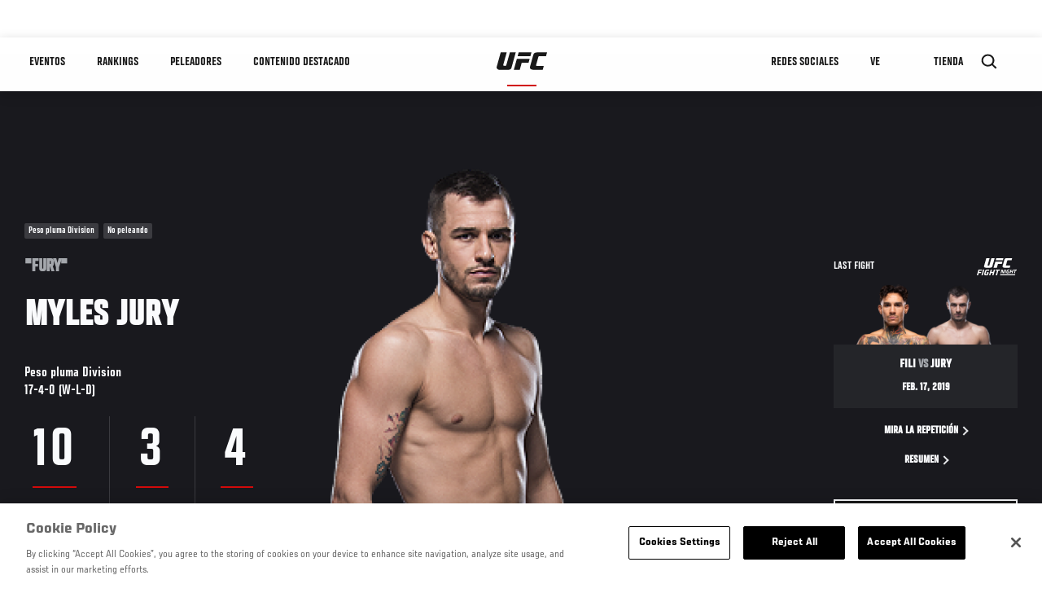

--- FILE ---
content_type: text/html; charset=UTF-8
request_url: https://www.ufcespanol.com/athlete/myles-jury
body_size: 26556
content:






<!DOCTYPE html>
<html lang="es" dir="ltr" prefix="og: https://ogp.me/ns#">
  <head>
    <meta charset="utf-8" />
<link rel="canonical" href="https://www.ufcespanol.com/athlete/myles-jury" />
<meta name="referrer" content="origin" />
<meta property="og:title" content="Myles Jury | UFC" />
<meta property="og:image" content="https://ufc.com/images/image/fighter_images/Miles_Jury/JURY_MYLES.png?VersionId=4CBzsr3DPP7QJPDk8M6_FIIF4BYepE_h" />
<meta property="article:published_time" content="2018-09-14T07:05:47-0400" />
<meta property="article:modified_time" content="2023-06-20T12:40:24-0400" />
<meta name="twitter:title" content="Myles Jury | UFC" />
<meta name="twitter:image" content="https://ufc.com/images/image/fighter_images/Miles_Jury/JURY_MYLES.png?VersionId=4CBzsr3DPP7QJPDk8M6_FIIF4BYepE_h" />
<meta name="Generator" content="Drupal 10 (https://www.drupal.org)" />
<meta name="MobileOptimized" content="width" />
<meta name="HandheldFriendly" content="true" />
<meta name="viewport" content="width=device-width, initial-scale=1.0" />
<script type="application/ld+json">{
    "@context": "https://schema.org",
    "@graph": [
        {
            "@type": "WebPage",
            "url": "https://www.ufcespanol.com/athlete/myles-jury",
            "name": "Myles Jury",
            "datePublished": "2018-09-14T07:05:47-0400",
            "dateModified": "2023-06-20T12:40:24-0400",
            "breadcrumb": {
                "@type": "BreadcrumbList",
                "itemListElement": [
                    {
                        "@type": "ListItem",
                        "position": 1,
                        "item": {
                            "@id": "https://www.ufcespanol.com/",
                            "name": "UFC.com"
                        }
                    },
                    {
                        "@type": "ListItem",
                        "position": 2,
                        "item": {
                            "@id": "https://www.ufcespanol.com/athletes",
                            "name": "UFC Fighters"
                        }
                    },
                    {
                        "@type": "ListItem",
                        "position": 3,
                        "item": {
                            "@id": "https://www.ufcespanol.com/athlete/myles-jury",
                            "name": "Myles Jury"
                        }
                    }
                ]
            },
            "mainEntity": {
                "@type": "Person",
                "name": "Myles Jury",
                "givenName": "Myles",
                "familyName": "Jury",
                "alternateName": "Fury",
                "url": "https://www.ufcespanol.com/athlete/myles-jury",
                "birthDate": "1988-10-31",
                "sameAs": [
                    "https://twitter.com/FuryJury",
                    "https://instagram.com/furyjury",
                    "https://facebook.com/TheTeamFury"
                ],
                "subjectOf": {
                    "@type": "SportsEvent",
                    "name": "UFC Fight Night",
                    "startDate": "2019-02-18T02:00:00",
                    "url": "https://www.ufcespanol.com/event/ufc-fight-night-phoenix-2019#7642",
                    "location": "Talking Stick Resort Arena, Phoenix Estados Unidos"
                }
            }
        }
    ]
}</script>
<style>.c-hero--full__headline,.c-hero--full__headline-prefix{color:inherit}.c-hero__actions{display:-webkit-box;display:-ms-flexbox;display:flex;-webkit-box-pack:center;-ms-flex-pack:center;justify-content:center;-ms-flex-wrap:wrap;flex-wrap:wrap;margin:0 -.72222rem 0}@media (min-width:48em){.c-hero__actions{margin-bottom:1.66667rem}}.c-hero__actions a,.c-hero__actions button{width:8.66667rem;margin-right:.72222rem;margin-left:.72222rem;margin-bottom:.72222rem;padding:10px 22px;text-align:center;font-size:1.125rem;border-color:transparent}.c-hero__actions a span,.c-hero__actions button span{display:-webkit-box;display:-ms-flexbox;display:flex;height:100%;-webkit-box-align:center;-ms-flex-align:center;align-items:center;-webkit-box-pack:center;-ms-flex-pack:center;justify-content:center}@media (min-width:48em){.c-hero__actions a,.c-hero__actions button{padding:16px 32px;width:11.55556rem}}body.path-rankings h1{margin:0 0 20px 0;padding-top:110px;text-align:center}@media (min-width:48em){body.path-rankings h1{margin:0 0 30px 0;padding-top:150px}}.l-masthead{margin:0 auto 1.92111rem auto;padding-right:1.44444rem;padding-left:1.44444rem;padding-top:8.66667rem;width:100%;max-width:1220px;text-align:center}.l-masthead--tight{margin-bottom:1.44444rem}@media (min-width:56.25em){.l-masthead{margin:11.55556rem auto 5.77778rem auto;padding-top:0}}.l-masthead__headline{margin-bottom:.72222rem;text-transform:uppercase;color:var(--color-title,#191919);font-family:UfcSansCondensedMedium,"Arial Narrow",Arial,sans-serif;letter-spacing:.04444rem;font-size:2.66667rem;line-height:2.5rem}@media (min-width:56.25em){.l-masthead__headline{letter-spacing:.0592rem;font-size:3.552rem;line-height:3.33rem}}@media (min-width:56.25em){.l-masthead__headline{letter-spacing:.08889rem;font-size:5.33333rem;line-height:5rem}}.l-masthead__headline-prefix{margin-bottom:.72222rem;text-transform:uppercase;font-family:UfcSansCondensedMedium,"Arial Narrow",Arial,sans-serif;letter-spacing:.01111rem;font-size:1.11111rem;line-height:1.22222rem;color:#d20a0a}
/*# sourceMappingURL=critical.css.map */
</style>
<link rel="icon" href="/sites/default/files/ufc_logo.png" type="image/png" />
<link rel="alternate" hreflang="en" href="https://www.ufcespanol.com/athlete/myles-jury" />
<link rel="alternate" hreflang="ru" href="https://www.ufcespanol.com/athlete/muslim-salikhov-0" />
<script src="/sites/default/files/google_tag/primary/google_tag.script.js?t9hr8h" defer></script>
<script>window.a2a_config=window.a2a_config||{};a2a_config.callbacks=[];a2a_config.overlays=[];a2a_config.templates={};a2a_config.icon_color = "transparent,black";</script>

    <title>Myles Jury | UFC</title>
    <link rel="stylesheet" media="all" href="/sites/default/files/css/css_PaXXJel8mz7MlPUHqgbJG0vLszLeKZirSiOgooOtCoo.css?delta=0&amp;language=es&amp;theme=ufc&amp;include=[base64]" />
<link rel="stylesheet" media="all" href="/sites/default/files/css/css_he0rKm6f8wGD9FaaBmIzCPNNe6cyNIWF35xnCy4Nhoc.css?delta=1&amp;language=es&amp;theme=ufc&amp;include=[base64]" />

    
  </head>
  <body class="fontyourface path-node page-node-type-athlete">
    <a href="#main-content" class="u-visually--hidden focusable">
      Pasar al contenido principal
    </a>

    <noscript><iframe src="https://www.googletagmanager.com/ns.html?id=GTM-WFBHZX5" height="0" width="0" style="display:none;visibility:hidden"></iframe></noscript>
      <div class="dialog-off-canvas-main-canvas" data-off-canvas-main-canvas>
      

<div class="l-page">

        <span class="l-page__header-pin" id="header-pin"></span>
    <div class="l-page__header" id="header-wrapper">
        


<header class="c-site-header" data-header-state="animate">
  <div class="c-site-header__content">

    <div class="c-site-header__logo">
      

<a class="e-logo"
      href="/"
  >
  <span class="e-logo__icon"><svg class="e-logo__svg" aria-hidden="true"><title>UFC</title><use xmlns:xlink="http://www.w3.org/1999/xlink" xlink:href="/themes/custom/ufc/assets/svg/sprite-ui.svg#ufc-logo"></use></svg>
  </span>
</a>

    </div>

    <div class="c-site-header__menu-control">
      <button class="c-site-header__button--menu" data-mobile-menu-component="toggle" aria-expanded="false">
        <span class="c-site-header__button-text">Menú</span>

        <span class="c-site-header__icon--toggle">
          <svg class="e-svg"><use xmlns:xlink="http://www.w3.org/1999/xlink" xlink:href="/themes/custom/ufc/assets/svg/sprite-ui.svg#chevron-down"></use></svg>
        </span>
      </button>
    </div>

    <div class="c-site-header__menu-panel" data-mobile-menu-component="panel"
         data-mobile-menu-state="is-hidden">
      

<nav role="navigation" aria-labelledby="main-menu-title" id="main-menu" class="c-menu-main">

  <h2 class="u-visually--hidden" id="main-menu-title">Main navigation</h2>

  
        
                  <ul class="c-menu-main__menu--level-1" data-main-menu="smart-menu">
                                                                      
                
                

                                                
                
        <li class="c-menu-main__item--left">
          
          
                                <a href="/events" class="events c-menu-main__button--level-1" data-drupal-link-system-path="events">Eventos</a>
                              
                  <ul class="c-menu-main__menu--level-2 mega-menu" aria-expanded="false">
                                                                      
                
                

        
                
        <li class="c-menu-main__item--below">
          
          
                                <a href="/events#events-list-upcoming" class="c-menu-main__button--level-2" data-drupal-link-system-path="events">PRÓXIMO</a>
                              </li>
                                        
                
                

        
                
        <li class="c-menu-main__item--below">
          
          
                                <a href="/events#events-list-past" class="c-menu-main__button--level-2" data-drupal-link-system-path="events">PASADO</a>
                              </li>
                                        
                
                

        
                
        <li class="c-menu-main__item--below">
          
          
                                <a href="/tickets" target="_self" class="c-menu-main__button--level-2" data-drupal-link-system-path="tickets">Boletos</a>
                              </li>
      
            
      </ul>
      
                              </li>
                                        
                
                

                                                
                
        <li class="c-menu-main__item--left">
          
          
                                <a href="/rankings" target="_self" class="c-menu-main__button--level-1" data-drupal-link-system-path="rankings">Rankings</a>
                              </li>
                                        
                
                

                                                
                
        <li class="c-menu-main__item--left">
          
          
                                <a href="/athletes" target="_self" class="athletes c-menu-main__button--level-1" title="Aprende de los Peleadores de UFC" data-drupal-link-system-path="athletes">Peleadores</a>
                              
                  <ul class="c-menu-main__menu--level-2 mega-menu" aria-expanded="false">
                                                                      
                
                

        
                
        <li class="c-menu-main__item--below">
          
          
                                <a href="/athletes/all" target="_self" class="c-menu-main__button--level-2" data-drupal-link-system-path="athletes/all">Todos los atletas</a>
                              </li>
      
            
      </ul>
      
                              </li>
                                        
                
                

                                                
                
        <li class="c-menu-main__item--left">
          
          
                                <a href="/trending/all" class="trending c-menu-main__button--level-1" data-drupal-link-system-path="trending/all">Contenido Destacado</a>
                              
                  <ul class="c-menu-main__menu--level-2 mega-menu" aria-expanded="false">
                                                                      
                
                

        
                
        <li class="c-menu-main__item--below">
          
          
                                <a href="/news/ufc-paris-resultados-pesaje-oficial-0" class="c-menu-main__button--level-2" data-drupal-link-system-path="node/142562">UFC París: Resultados Pesaje Oficial</a>
                              </li>
      
            
      </ul>
      
                              </li>
                                        
                
                                  

                                                
                
        <li class="c-menu-main__item--home">
          
          
                                            <a href="/" class="home c-menu-main__button--home" data-drupal-link-system-path="&lt;front&gt;">              

<div class="e-logo"
  >
  <span class="e-logo__icon"><svg class="e-logo__svg" aria-hidden="true"><title>UFC</title><use xmlns:xlink="http://www.w3.org/1999/xlink" xlink:href="/themes/custom/ufc/assets/svg/sprite-ui.svg#ufc-logo"></use></svg>
  </span>
</div>

            </a>
                            </li>
                                                  
                
                

                                                
                
        <li class="c-menu-main__item--right is-pushed">
          
          
                                <a href="https://www.ufc.com/newsletter" target="_self" class="connect c-menu-main__button--level-1">Redes Sociales</a>
                              
                  <ul class="c-menu-main__menu--level-2 mega-menu" aria-expanded="false">
                                                                      
                
                

        
                
        <li class="c-menu-main__item--below">
          
          
                                <a href="https://www.ufc.com/newsletter" target="_self" class="c-menu-main__button--level-2">Newsletter</a>
                              </li>
                                        
                
                

        
                
        <li class="c-menu-main__item--below">
          
          
                                <a href="http://www.ufcgym.com" target="_blank" class="c-menu-main__button--level-2">Encuentra un gimnasio</a>
                              </li>
      
            
      </ul>
      
                              </li>
                                        
                
                

                                                
                
        <li class="c-menu-main__item--right">
          
          
                                <a href="/latam/donde-ver" class="watch c-menu-main__button--level-1" target="_self" title="Dónde ver en vivo los eventos de UFC" data-drupal-link-system-path="node/91340">Ve</a>
                              
                  <ul class="c-menu-main__menu--level-2 mega-menu" aria-expanded="false">
                                                                      
                
                

        
                
        <li class="c-menu-main__item--below">
          
          
                                <a href="https://www.ufcespanol.com/latam/donde-ver" target="_blank" title="Dónde Ver los eventos de UFC por TV" class="c-menu-main__button--level-2">Cómo ver</a>
                              </li>
                                        
                
                

        
                
        <li class="c-menu-main__item--below">
          
          
                                <a href="https://www.ufcfightpass.com" target="_blank" class="c-menu-main__button--level-2">UFC Fight Pass</a>
                              </li>
      
            
      </ul>
      
                              </li>
                                        
                
                

                                                
                
        <li class="c-menu-main__item--right">
          
          
                                <a href="https://www.ufcstore.com/en/?_s=bm-UFCStore-UFC.com-Shop-UFC_Navigation-2025" target="_blank" class="c-menu-main__button--level-1">Tienda</a>
                              
                  <ul class="c-menu-main__menu--level-2 mega-menu" aria-expanded="false">
                                                                      
                
                

        
                
        <li class="c-menu-main__item--below">
          
          
                                <a href="https://ufccollectibles.com/?utm_source=referral&amp;utm_medium=ufc%20website%20navigation%20link&amp;utm_campaign=partner-referral-latin%20america" class="c-menu-main__button--level-2">UFC COLLECTIBLES </a>
                              </li>
      
            
      </ul>
      
                              </li>
      
            
      </ul>
      

  
</nav>

          </div>

        <div class="c-site-header__search-control">
      <button class="c-site-header__button--search" aria-label="Search panel toggle" data-search-btn aria-expanded="false">
        <span class="c-site-header__icon--search e-icon--xsmall"><svg class="e-icon__svg search"><use xmlns:xlink="http://www.w3.org/1999/xlink" xlink:href="/themes/custom/ufc/assets/svg/sprite-ui.svg#search"></use></svg><svg class="e-svg close"><use xmlns:xlink="http://www.w3.org/1999/xlink" xlink:href="/themes/custom/ufc/assets/svg/sprite-ui.svg#close"></use></svg></span>
      </button>
    </div>
    
    
        <div class="c-site-header__search-panel" data-search-panel
         data-search-state="is-hidden">
      <div class="search-form">
        <form action="/search" method="get" class="simple-search-form">
          <input
              id="site-search-input"
              type="text"
              name="query"
              placeholder="Search..."
              aria-label="Search"
              autocomplete="off"
          >
        </form>
      </div>
    </div>
    
  </div>
</header>
    </div>
  
        <div class="l-page__pre-content">
        <div data-drupal-messages-fallback class="hidden"></div>


    </div>
  
    <div class="l-page__utilities">
    
      </div>

  <main class="l-page__main">
    <a id="main-content" tabindex="-1"></a>
        
        <div class="l-page__content">
                <div id="block-mainpagecontent" class="block block-system block-system-main-block">
  
    
      





        



  
  
  

    

            

  
  

                


<div class="l-main">

  
  <div >

    
    <div class="l-main__content ">
                

<div class="hero-profile-wrap ">
  <div class="l-container">
    <div class="hero-profile">
      <div class="hero-profile__info">
                          <div class="hero-profile__tags">
                                          <p class="hero-profile__tag">        Peso pluma Division
  </p>
                                                                                  <p class="hero-profile__tag">No peleando</p>
                                    </div>
                          <p class="hero-profile__nickname">&quot;Fury&quot;</p>
                          <h1 class="hero-profile__name">Myles Jury</h1>
                          <div class="hero-profile__division">
            <p class="hero-profile__division-title">Peso pluma Division</p>
            <p class="hero-profile__division-body">17-4-0 (W-L-D)</p>
          </div>
                          <div class="hero-profile__stats">
                          <div class="hero-profile__stat">
                <p
                  class="hero-profile__stat-numb">10</p>
                <p class="hero-profile__stat-text">Victorias por nocaut</p>
              </div>
                          <div class="hero-profile__stat">
                <p
                  class="hero-profile__stat-numb">3</p>
                <p class="hero-profile__stat-text">Gana por Sumisión</p>
              </div>
                          <div class="hero-profile__stat">
                <p
                  class="hero-profile__stat-numb">4</p>
                <p class="hero-profile__stat-text">Gana por decisión</p>
              </div>
                      </div>
              </div>
              <div class="hero-profile__image-wrap">
          <img src="https://ufc.com/images/styles/athlete_bio_full_body/s3/image/ufc-fighter-container/68880/profile-galery/fullbodyleft-picture/Myles-Jury_269255_LeftFullBodyImage.png?itok=lyBZbAJ5" alt="Myles Jury" class="hero-profile__image">
        </div>
                    <div class="hero-profile__fight ">
          <div class="hero-profile__fight__inner">
                          

  <div class="view view-athlete-results view-id-athlete_results view-display-id-last_fight js-view-dom-id-510176e5fae80c8af765f74fb9c2c2d61f3efdaa23c376a46cc4c73bc75e63ce">
  
    
      
      <div class="view-content">
      
  



<section class="l-listing--stacked">

      <ul class="l-listing__group"><li class="l-listing__item">
                                


  <article class="c-card-event--athlete-fight c-card-event--past">

    <div class="c-card-event--athlete-fight__header">
      <p>Last fight</p>
      <div class="c-card-event--athlete-fight__logo">
        <div class="e-event-logo--light generated-logo generated-logo--wide"><h2
      class="u-visually--hidden">UFC FIGHT NIGHT</h2><svg class="ufc-title-svg" aria-hidden="true"
             xmlns="http://www.w3.org/2000/svg"
             x="0px" y="0px"
             viewBox="0 0 58 25" xml:space="preserve"><g clip-path="url(#a)" fill="#000"><path
              d="M13.47.015h4.602c.006.07.038.154.015.219-.28.76-.438 1.552-.676 2.324-.274.889-.459 1.805-.73 2.695-.236.77-.426 1.555-.67 2.324-.26.811-.426 1.65-.66 2.47-.036.16-.055.324-.059.488a.811.811 0 0 0 .706.335c.292-.006.583.007.874-.004.183-.004.365-.03.54-.079a.4.4 0 0 0 .297-.26c.095-.31.218-.611.311-.923.106-.354.19-.715.286-1.072l.49-1.818c.162-.595.326-1.19.49-1.784l.42-1.489.43-1.52.34-1.232c.049-.184.086-.372.147-.552a.267.267 0 0 1 .147-.124.48.48 0 0 1 .173-.005h4.093c.11 0 .24-.051.307.08-.178.662-.35 1.322-.533 1.979-.13.464-.293.92-.402 1.388-.172.744-.441 1.462-.589 2.212-.075.383-.223.752-.335 1.127-.118.398-.251.792-.342 1.196-.093.417-.233.82-.341 1.232-.195.737-.372 1.48-.589 2.211-.118.396-.229.797-.432 1.169-.311.566-.777.892-1.4 1.054-.6.149-1.217.219-1.836.208-2.017-.007-4.035 0-6.052-.007a2.78 2.78 0 0 1-1.74-.602 1.456 1.456 0 0 1-.576-1.15c-.005-.353.094-.673.174-1.002.166-.686.382-1.36.555-2.045.1-.4.23-.796.338-1.196.112-.422.229-.843.35-1.265.104-.366.216-.73.317-1.098.2-.735.393-1.473.595-2.208.14-.507.29-1.013.435-1.52.134-.473.264-.95.402-1.423.037-.113.08-.224.129-.333ZM47.657 10.867c-.041.127-.07.209-.094.293l-.564 2.078c-.044.162-.091.324-.14.487a.169.169 0 0 1-.174.14h-.14c-2.542 0-5.085 0-7.629-.005a2.65 2.65 0 0 1-1.57-.487c-.34-.244-.63-.531-.732-.96a1.58 1.58 0 0 1-.004-.78c.17-.65.345-1.299.527-1.949.173-.614.374-1.221.534-1.84.192-.737.39-1.475.596-2.208.197-.7.387-1.404.594-2.102.176-.591.336-1.183.51-1.778a2.17 2.17 0 0 1 .942-1.258c.29-.176.612-.295.948-.348.82-.148 1.651-.147 2.482-.144 2.088.006 4.176 0 6.264 0h.18c.109.19-.02.363-.061.523-.2.759-.446 1.505-.613 2.273A.901.901 0 0 1 49.41 3h-.335c-1.563 0-3.125 0-4.69.003-.205 0-.41.024-.61.07-.294.07-.407.32-.48.574-.19.646-.366 1.295-.542 1.945-.199.736-.388 1.474-.589 2.21-.12.443-.254.883-.382 1.322-.098.334-.2.666-.295 1-.106.376.135.7.543.735.093.008.186 0 .28 0h5.347v.007ZM30.085 8.223l-1.568 5.633h-4.651c-.011-.034-.035-.07-.029-.096.137-.487.28-.97.416-1.456.17-.616.327-1.236.497-1.852.121-.443.26-.882.379-1.322.244-.91.53-1.81.747-2.725.077-.326.201-.642.276-.97.021-.095.093-.177.146-.271h9.772c.12 0 .263-.054.35.104l-.526 1.791c-.09.278-.164.56-.223.845a.444.444 0 0 1-.202.32h-5.384ZM23.61 24.92h-1.623c-.136-.187 0-.362.04-.523.14-.566.315-1.122.475-1.683.096-.333.19-.669.28-1.003a.331.331 0 0 0-.015-.113 1.348 1.348 0 0 0-.134-.014h-2.274c-.248 0-.232.008-.31.257-.186.588-.337 1.183-.49 1.783-.083.326-.18.647-.277.97-.031.106-.076.208-.12.325h-1.657c-.035 0-.07-.055-.09-.073l.47-1.695c.105-.378.203-.758.31-1.135.126-.442.26-.881.386-1.322.113-.4.226-.799.323-1.202.179-.741.444-1.462.598-2.208.036-.173.08-.367.187-.498.127-.155.35-.06.529-.065.404-.011.81-.003 1.253-.003-.158.572-.304 1.108-.455 1.644-.151.536-.321 1.048-.43 1.62.464.024.892.007 1.32.01.427.004.84 0 1.255 0 .173-.133.193-.336.247-.515.145-.483.273-.971.405-1.459.103-.378.2-.758.304-1.137a.923.923 0 0 1 .075-.153h1.743c-.026.14-.041.27-.076.395-.14.507-.29 1.012-.432 1.52-.16.571-.316 1.145-.474 1.717-.1.357-.2.712-.299 1.07-.158.571-.313 1.145-.472 1.717-.103.367-.217.731-.317 1.099-.062.222-.092.462-.256.675ZM32.937 24.81c.14-.444.267-.872.406-1.296.016-.048.081-.08.12-.115h21.062c.235.008.268.056.2.294-.102.355-.206.71-.3 1.067-.033.123-.099.174-.221.165H33.326c-.131-.002-.287.062-.39-.116ZM17.607 17.02c-.145.385-.28.753-.42 1.12-.024.063-.048.126-.07.189a.181.181 0 0 1-.1.117.185.185 0 0 1-.154.002c-.297-.128-.63-.086-.927-.2a.14.14 0 0 0-.034 0c-.438-.023-.875-.069-1.312-.065-.7.005-1.22.456-1.392 1.131-.177.697-.373 1.386-.56 2.078-.112.41-.25.816-.336 1.232a.652.652 0 0 0 .42.743c.279.105.58.135.874.088.17-.028.338-.046.509-.059.335-.026.435-.105.53-.425.085-.279.162-.557.238-.841a.927.927 0 0 0 0-.196h-.814c-.214-.004-.258-.074-.2-.278.114-.387.223-.775.336-1.17h2.76a.318.318 0 0 1 .016.108c-.148.517-.303 1.032-.45 1.55-.202.723-.402 1.446-.594 2.173a.323.323 0 0 1-.236.262c-.5.139-.993.29-1.514.364-.63.088-1.25.051-1.873.049-.486 0-.94-.182-1.337-.452-.266-.182-.404-.48-.506-.79-.124-.379-.06-.746.037-1.107.231-.858.5-1.7.721-2.557.133-.51.263-1.02.437-1.52.346-.992 1.05-1.597 2.064-1.85a5.763 5.763 0 0 1 1.921-.129c.606.057 1.216.14 1.8.337a.962.962 0 0 1 .166.097ZM26.827 2.997l.204-.708c.173-.639.344-1.278.518-1.917.017-.064.052-.126.063-.191a.184.184 0 0 1 .214-.174H37.8c.049.11.022.196-.008.3-.182.626-.35 1.253-.52 1.88-.075.268-.157.535-.238.808l-10.206.002ZM1.69 24.908H.062c-.018 0-.035-.028-.062-.05.108-.4.215-.807.328-1.212.157-.56.32-1.12.478-1.68.133-.475.259-.952.39-1.427.124-.443.256-.883.378-1.323.109-.388.21-.78.314-1.169.105-.378.21-.756.32-1.132.057-.195.063-.197.257-.197h4.9a.584.584 0 0 1 .1.025c-.05.51-.287.978-.379 1.502H3.681c-.268.571-.356 1.187-.56 1.765a.21.21 0 0 0 .225.122c.292-.005.583 0 .875 0h2.024c.008.057.025.092.017.122-.115.42-.233.841-.35 1.263a.179.179 0 0 1-.2.15H3.09c-.082 0-.17-.02-.243.005-.096.035-.196.052-.23.203-.092.404-.226.798-.338 1.197-.112.399-.21.779-.317 1.169-.035.13-.094.258-.099.389a.34.34 0 0 1-.173.278ZM30.613 18.248c-.07.173-.146.334-.193.504-.171.604-.337 1.21-.494 1.816-.201.781-.457 1.547-.639 2.334-.115.501-.275.992-.415 1.488-.02.075-.07.151-.063.224.008.153-.084.231-.193.31h-1.429c-.107 0-.21.008-.256-.091.14-.501.27-.987.405-1.472.115-.41.236-.817.35-1.227.19-.692.371-1.386.565-2.076.146-.517.304-1.031.457-1.546.05-.167.005-.262-.15-.263-.594-.006-1.19 0-1.783 0a.3.3 0 0 0-.11.044.188.188 0 0 1-.094-.245c.11-.399.23-.795.346-1.193a.178.178 0 0 1 .203-.145h6.073c.006.077.035.158.015.225-.106.365-.224.728-.34 1.09-.07.216-.07.219-.27.22-.645.004-1.285.003-1.985.003ZM35.26 16.713h1.15c.263 0 .26.011.306.256.075.409.167.814.252 1.221l.165.828c.063.308.124.617.194.924.035.154-.025.325.088.463l.07.083a.709.709 0 0 0 .2-.46c.031-.262.133-.5.197-.75.164-.64.343-1.277.517-1.915.047-.174.14-.332.145-.52.004-.081.082-.132.178-.132h1.005c-.014.085-.02.148-.036.209-.15.528-.305 1.055-.454 1.584-.108.377-.213.755-.315 1.133-.2.735-.397 1.472-.6 2.207a2.195 2.195 0 0 1-.135.296h-1.292c-.11 0-.16-.065-.179-.17-.09-.498-.232-.984-.334-1.477-.093-.452-.206-.899-.295-1.351-.026-.132-.04-.268-.076-.398a.723.723 0 0 0-.12-.178c-.18.151-.173.36-.214.531-.118.492-.257.975-.402 1.462-.134.451-.247.905-.377 1.36-.064.221-.07.221-.268.224-.233 0-.466.005-.7 0a.926.926 0 0 1-.219-.062c.203-.718.401-1.405.591-2.094.158-.574.296-1.151.461-1.722.124-.432.272-.856.358-1.298.014-.087.084-.16.139-.254ZM8.82 16.72h1.7c.065.209-.053.379-.098.557-.163.64-.342 1.277-.519 1.914-.135.488-.28.97-.416 1.454-.117.409-.236.817-.35 1.228-.1.368-.186.74-.287 1.108-.158.572-.323 1.143-.49 1.713a2.269 2.269 0 0 1-.098.232H6.763c-.21 0-.243-.07-.18-.287.13-.44.254-.882.377-1.322l.42-1.524c.115-.41.253-.814.342-1.23.09-.414.224-.799.328-1.2.21-.814.44-1.622.665-2.432.029-.073.063-.144.105-.21ZM51.087 16.724h1.063c.026 0 .052.042.07.06-.179.664-.35 1.322-.532 1.979l-.42 1.522c-.14.508-.28.994-.42 1.49-.018.065-.054.126-.065.19-.021.127-.091.175-.214.174h-.975a.785.785 0 0 1 0-.209c.17-.58.344-1.16.519-1.74.06-.2.013-.278-.2-.278-.455-.005-.91 0-1.365 0a.198.198 0 0 0-.221.167c-.113.434-.232.866-.35 1.3-.044.162-.09.323-.14.487-.044.142-.047.139-.175.265h-.98c-.027 0-.052-.043-.064-.054.178-.68.35-1.352.529-2.018.11-.411.242-.817.36-1.226.115-.398.222-.799.333-1.198.07-.249.146-.495.21-.746a.192.192 0 0 1 .14-.166.195.195 0 0 1 .077-.005h.953c.087.262-.11.461-.132.695-.022.235-.128.452-.196.677l-.21.706c.061.027.128.083.198.084.466.008.933 0 1.4.004.14 0 .195-.057.231-.196.151-.574.32-1.144.484-1.715.024-.093.063-.175.092-.25ZM46.72 16.938c-.174.311-.194.677-.43.947-.213-.096-.431-.096-.639-.139-.289-.062-.573-.037-.858-.058-.545-.042-.863.278-1.007.78-.126.442-.236.889-.358 1.332-.062.226-.14.449-.2.675a.756.756 0 0 0-.005.279c.035.284.182.394.416.413.298.035.6.011.89-.07.08-.024.195-.097.204-.16.035-.247.196-.463.169-.721a.308.308 0 0 0-.022-.064c-.21-.087-.462.07-.656-.103.065-.209.133-.41.187-.614.05-.192.058-.213.241-.214h1.63c.004.06.031.125.01.165-.186.342-.223.728-.335 1.092-.112.364-.184.766-.301 1.138a.467.467 0 0 1-.35.337 9.082 9.082 0 0 1-.961.21 4.096 4.096 0 0 1-.823.052 3.35 3.35 0 0 1-.68-.08 1.217 1.217 0 0 1-.766-.586.971.971 0 0 1-.09-.766c.206-.791.455-1.572.658-2.367.064-.25.15-.494.26-.728.142-.302.371-.556.658-.728.3-.182.641-.288.992-.308.35-.031.7-.031 1.05 0 .324.031.655.063.96.197.051.024.097.056.156.09ZM53.955 22.133h-.98c-.075-.229.041-.425.094-.627.165-.64.34-1.278.518-1.915.117-.421.25-.835.366-1.26.05-.18.155-.348.105-.574h-1.357c-.026-.301.116-.81.273-1.024h4.02c.017 0 .034.03.07.06-.133.304-.117.669-.35.953h-1.323c-.228.143-.197.39-.262.586-.119.361-.192.737-.293 1.106-.21.756-.447 1.505-.633 2.267-.038.16-.052.353-.248.428ZM40.495 22.12h-1.034c-.018 0-.035-.03-.07-.06.191-.664.39-1.336.578-2.011.157-.561.3-1.126.454-1.688.134-.487.286-.967.412-1.454.036-.14.094-.195.232-.194.312.004.625 0 .96 0 0 .09.018.163 0 .221a14.73 14.73 0 0 0-.441 1.517c-.189.75-.435 1.484-.615 2.236-.099.413-.25.814-.344 1.23-.02.08-.096.146-.132.203Z"/></g><defs><clipPath id="a"><path fill="#000" d="M0 0h57.061v25H0z"/></clipPath></defs></svg></div>      </div>
    </div>

    <div class="c-card-event--athlete-fight__fight-container">
                        <div class="c-card-event--athlete-fight__matchup-container">
            <div class="c-card-event--athlete-fight__matchup-wrapper">
              <div class="c-card-event--athlete-fight__matchup">
                <div class="c-card-event--athlete-fight__red-image">
                                    <div>
  
      <img src="https://ufc.com/images/styles/event_results_athlete_headshot/s3/2025-08/FILI_ANDRE_08-09.png?itok=Ap7ylI9M" width="256" height="160" loading="lazy" class="image-style-event-results-athlete-headshot" />




</div>

                </div>

                <div class="c-card-event--athlete-fight__blue-image">
                                    <div>
  
      <img src="https://ufc.com/images/styles/event_results_athlete_headshot/s3/image/fighter_images/Miles_Jury/JURY_MYLES.png?itok=BeEG_IdS" width="256" height="160" loading="lazy" class="image-style-event-results-athlete-headshot" />




</div>

                </div>
              </div>
            </div>
          </div>
                    </div>

    <div
      class="c-card-event--athlete-fight__info">
              <h3 class="c-card-event--athlete-fight__headline">
                      Fili <span>vs</span> Jury
                    </h3>

        <div class="c-card-event--athlete-fight__date">Feb. 17, 2019</div>
          </div>

    <div class="c-card-event--athlete-fight__actions">

              



<a

        href="//ufcfightpass.com"
          target="1"
      
    class="e-button--arrow-right "

  
  
  ><span class="e-button__text">
    
    Mira la repetición
  </span></a>
      
              



<a

        href="https://www.ufcespanol.com/event/ufc-fight-night-phoenix-2019#7642"
          target="1"
      
    class="e-button--arrow-right "

  
  
  ><span class="e-button__text">
    
    Resumen
  </span></a>
      
    </div>

  </article>

  
                  </li></ul></section>

    </div>
  
          </div>






                                  </div>
                    <div class="hero-profile__fight__more-wrap">
            



<a

        href="#athlete-record"
      
    class="e-button--black "

  
  
  ><span class="e-button__text">
    
    View Fight History
  </span></a>
                      </div>
        </div>
                </div>
  </div>
</div>
    
              <div class="l-container athlete_articles">
        <div class="l-container__content">
          

  <div class="view view-eva view-athlete-articles view-id-athlete_articles view-display-id-entity_view_1 js-view-dom-id-2f76485b0d05425d5cea4d03e98186489912bae9e609afd1544e9696ffa04d63">
  
    

  
  

                          



<div class="c-carousel-wrapper c-carousel--multiple">

  
      
      <div class="carousel-section-title-wrap carousel-section-title-wrap--multiple">
      <h2 class="c-carousel__title--multiple">Atleta Destacado</h2>
    </div>
  
  <div class="c-carousel--multiple__content carousel__multiple-items" data-carousel="multiple-items"
    >
                      <div class="c-carousel__item">
                            



<a href="/video/48111" class="c-card c-card--advance c-card--small" data-modal-callback="/ajax/modal/node/48111"    >

    
  <div class="c-card__media">
                  
              <div class="layout layout--onecol">
    <div  class="layout__region layout__region--content">
            <picture>
                  <source srcset="https://ufc.com/images/styles/card_advance_small_280x356/s3/image/photo_galleries/ufc173_12/ufc173_12_barao_vs_dillashaw_001.jpg?itok=rY55X_L6 1x" media="(min-width: 1024px)" type="image/jpeg" width="280" height="356"/>
              <source srcset="https://ufc.com/images/styles/card_advance_small_175x220/s3/image/photo_galleries/ufc173_12/ufc173_12_barao_vs_dillashaw_001.jpg?itok=oND4YcrA 1x" type="image/jpeg" width="175" height="220"/>
                  <img loading="eager" src="https://ufc.com/images/styles/card_advance_small_280x356/s3/image/photo_galleries/ufc173_12/ufc173_12_barao_vs_dillashaw_001.jpg?itok=rY55X_L6" width="280" height="356" alt="LAS VEGAS, NV - MAY 24:  (L-R) Renan Barao and T.J. Dillashaw face off before their bantamweight championship bout during the UFC 173 event at the MGM Grand Garden Arena on May 24, 2014 in Las Vegas, Nevada. (Photo by Josh Hedges/Zuffa LLC/Zuffa LLC via G" />

  </picture>



    </div>
  </div>


      
                                      <div class="c-card__icon-big">
            <svg class="e-icon__svg"><title>Play</title><use xmlns:xlink="http://www.w3.org/1999/xlink" xlink:href="/themes/custom/ufc/assets/svg/sprite-ui.svg#play"></use></svg>
          </div>
                        <div class="c-card__icon">
                      <svg class="e-icon__svg"><title>Video</title><use xmlns:xlink="http://www.w3.org/1999/xlink" xlink:href="/themes/custom/ufc/assets/svg/sprite-ui.svg#video"></use></svg>
                    <span class="e-p--small"></span>
        </div>
          
        
        

  </div> 
        <div class="c-card__allinfo">

      
              <div class="c-card__headline">
                    <h3 class="e-t3">
            Minuto UFC Español 4/15/15
          </h3>
        </div>
      
    </div>
  
  
  
</a>


              </div>
                                            <div class="c-carousel__item">
                            



<a href="/video/47662" class="c-card c-card--advance c-card--small" data-modal-callback="/ajax/modal/node/47662"    >

    
  <div class="c-card__media">
                  
              <div class="layout layout--onecol">
    <div  class="layout__region layout__region--content">
            <picture>
                  <source srcset="https://ufc.com/images/styles/card_advance_small_280x356/s3/image/photo_galleries/ufc_182_weighins_03/ufc_182_weighins_43.jpg?itok=gvTto9_U 1x" media="(min-width: 1024px)" type="image/jpeg" width="280" height="356"/>
              <source srcset="https://ufc.com/images/styles/card_advance_small_175x220/s3/image/photo_galleries/ufc_182_weighins_03/ufc_182_weighins_43.jpg?itok=baMXYOL5 1x" type="image/jpeg" width="175" height="220"/>
                  <img loading="eager" src="https://ufc.com/images/styles/card_advance_small_280x356/s3/image/photo_galleries/ufc_182_weighins_03/ufc_182_weighins_43.jpg?itok=gvTto9_U" width="280" height="356" alt="LAS VEGAS, NV - JANUARY 02:  UFC light heavyweight champion Jon &quot;Bones&quot; Jones poses on the scale after weighing in during the UFC 182 weigh-in event at the MGM Grand Conference Center on January 2, 2015 in Las Vegas, Nevada. (Photo by Josh Hedges/Zuffa LL" />

  </picture>



    </div>
  </div>


      
                                      <div class="c-card__icon-big">
            <svg class="e-icon__svg"><title>Play</title><use xmlns:xlink="http://www.w3.org/1999/xlink" xlink:href="/themes/custom/ufc/assets/svg/sprite-ui.svg#play"></use></svg>
          </div>
                        <div class="c-card__icon">
                      <svg class="e-icon__svg"><title>Video</title><use xmlns:xlink="http://www.w3.org/1999/xlink" xlink:href="/themes/custom/ufc/assets/svg/sprite-ui.svg#video"></use></svg>
                    <span class="e-p--small"></span>
        </div>
          
        
        

  </div> 
        <div class="c-card__allinfo">

      
              <div class="c-card__headline">
                    <h3 class="e-t3">
            UFC 182: Highlights del Pesaje
          </h3>
        </div>
      
    </div>
  
  
  
</a>


              </div>
                                            <div class="c-carousel__item">
                            



<a href="/video/47657" class="c-card c-card--advance c-card--small" data-modal-callback="/ajax/modal/node/47657"    >

    
  <div class="c-card__media">
                  
              <div class="layout layout--onecol">
    <div  class="layout__region layout__region--content">
            <picture>
                  <source srcset="https://ufc.com/images/styles/card_advance_small_280x356/s3/image/photo_galleries/ufn-japan-mediaday-02/ufn-japan-mediaday-27.jpg?itok=hfQCy4IZ 1x" media="(min-width: 1024px)" type="image/jpeg" width="280" height="356"/>
              <source srcset="https://ufc.com/images/styles/card_advance_small_175x220/s3/image/photo_galleries/ufn-japan-mediaday-02/ufn-japan-mediaday-27.jpg?itok=iYP4yfwP 1x" type="image/jpeg" width="175" height="220"/>
                  <img loading="eager" src="https://ufc.com/images/styles/card_advance_small_280x356/s3/image/photo_galleries/ufn-japan-mediaday-02/ufn-japan-mediaday-27.jpg?itok=hfQCy4IZ" width="280" height="356" alt="TOKYO, JAPAN - SEPTEMBER 17:  Myles Jury interacts with media during the UFC Ultimate Media Day at the Hilton Tokyo on September 17, 2014 in Tokyo, Japan.  (Photo by Keith Tsuji/Zuffa LLC/Zuffa LLC via Getty Images)" />

  </picture>



    </div>
  </div>


      
                                      <div class="c-card__icon-big">
            <svg class="e-icon__svg"><title>Play</title><use xmlns:xlink="http://www.w3.org/1999/xlink" xlink:href="/themes/custom/ufc/assets/svg/sprite-ui.svg#play"></use></svg>
          </div>
                        <div class="c-card__icon">
                      <svg class="e-icon__svg"><title>Video</title><use xmlns:xlink="http://www.w3.org/1999/xlink" xlink:href="/themes/custom/ufc/assets/svg/sprite-ui.svg#video"></use></svg>
                    <span class="e-p--small"></span>
        </div>
          
        
        

  </div> 
        <div class="c-card__allinfo">

      
              <div class="c-card__headline">
                    <h3 class="e-t3">
            UFC 182: 3 Cosas Sobre Myles Jury
          </h3>
        </div>
      
    </div>
  
  
  
</a>


              </div>
                                            <div class="c-carousel__item">
                            



<a href="/video/47653" class="c-card c-card--advance c-card--small" data-modal-callback="/ajax/modal/node/47653"    >

    
  <div class="c-card__media">
                  
              <div class="layout layout--onecol">
    <div  class="layout__region layout__region--content">
            <picture>
                  <source srcset="https://ufc.com/images/styles/card_advance_small_280x356/s3/image/photo_galleries/UFC165_event_6/UFC165_20130922_04915.jpg?itok=8QbSc2Yq 1x" media="(min-width: 1024px)" type="image/jpeg" width="280" height="356"/>
              <source srcset="https://ufc.com/images/styles/card_advance_small_175x220/s3/image/photo_galleries/UFC165_event_6/UFC165_20130922_04915.jpg?itok=HJ0o1zcQ 1x" type="image/jpeg" width="175" height="220"/>
                  <img loading="eager" src="https://ufc.com/images/styles/card_advance_small_280x356/s3/image/photo_galleries/UFC165_event_6/UFC165_20130922_04915.jpg?itok=8QbSc2Yq" width="280" height="356" alt="TORONTO, CANADA - SEPTEMBER 21:  Jon &#039;Bones&#039; Jones enters the Octagon prior to his fight against Alexander Gustafsson in their UFC light heavyweight championship bout at the Air Canada Center on September 21, 2013 in Toronto, Ontario, Canada. (Photo by Al" />

  </picture>



    </div>
  </div>


      
                                      <div class="c-card__icon-big">
            <svg class="e-icon__svg"><title>Play</title><use xmlns:xlink="http://www.w3.org/1999/xlink" xlink:href="/themes/custom/ufc/assets/svg/sprite-ui.svg#play"></use></svg>
          </div>
                        <div class="c-card__icon">
                      <svg class="e-icon__svg"><title>Video</title><use xmlns:xlink="http://www.w3.org/1999/xlink" xlink:href="/themes/custom/ufc/assets/svg/sprite-ui.svg#video"></use></svg>
                    <span class="e-p--small"></span>
        </div>
          
        
        

  </div> 
        <div class="c-card__allinfo">

      
              <div class="c-card__headline">
                    <h3 class="e-t3">
            UFC 182 Jones vs Cormier: Análisis y Predicciones
          </h3>
        </div>
      
    </div>
  
  
  
</a>


              </div>
                                            <div class="c-carousel__item">
                            



<a href="/video/47627" class="c-card c-card--advance c-card--small" data-modal-callback="/ajax/modal/node/47627"    >

    
  <div class="c-card__media">
                  
              <div class="layout layout--onecol">
    <div  class="layout__region layout__region--content">
            <picture>
                  <source srcset="https://ufc.com/images/styles/card_advance_small_280x356/s3/image/182/jones-cormier-network.png?itok=qceu3cmH 1x" media="(min-width: 1024px)" type="image/png" width="280" height="356"/>
              <source srcset="https://ufc.com/images/styles/card_advance_small_175x220/s3/image/182/jones-cormier-network.png?itok=5sWkHUQ5 1x" type="image/png" width="175" height="220"/>
                  <img loading="eager" src="https://ufc.com/images/styles/card_advance_small_280x356/s3/image/182/jones-cormier-network.png?itok=qceu3cmH" width="280" height="356" alt="UFC 182 Jon Jones vs Daniel Cormier UFC Network" />

  </picture>



    </div>
  </div>


      
                                      <div class="c-card__icon-big">
            <svg class="e-icon__svg"><title>Play</title><use xmlns:xlink="http://www.w3.org/1999/xlink" xlink:href="/themes/custom/ufc/assets/svg/sprite-ui.svg#play"></use></svg>
          </div>
                        <div class="c-card__icon">
                      <svg class="e-icon__svg"><title>Video</title><use xmlns:xlink="http://www.w3.org/1999/xlink" xlink:href="/themes/custom/ufc/assets/svg/sprite-ui.svg#video"></use></svg>
                    <span class="e-p--small"></span>
        </div>
          
        
        

  </div> 
        <div class="c-card__allinfo">

      
              <div class="c-card__headline">
                    <h3 class="e-t3">
            UFC 182: En Vivo por UFC NETWORK
          </h3>
        </div>
      
    </div>
  
  
  
</a>


              </div>
                                            <div class="c-carousel__item">
                            



<a href="/video/47616" class="c-card c-card--advance c-card--small" data-modal-callback="/ajax/modal/node/47616"    >

    
  <div class="c-card__media">
                  
              <div class="layout layout--onecol">
    <div  class="layout__region layout__region--content">
            <picture>
                  <source srcset="https://ufc.com/images/styles/card_advance_small_280x356/s3/image/photo_galleries/178_Media_day/453175168_10.jpg?itok=C38AprLB 1x" media="(min-width: 1024px)" type="image/jpeg" width="280" height="356"/>
              <source srcset="https://ufc.com/images/styles/card_advance_small_175x220/s3/image/photo_galleries/178_Media_day/453175168_10.jpg?itok=TLz025c1 1x" type="image/jpeg" width="175" height="220"/>
                  <img loading="eager" src="https://ufc.com/images/styles/card_advance_small_280x356/s3/image/photo_galleries/178_Media_day/453175168_10.jpg?itok=C38AprLB" width="280" height="356" alt="LAS VEGAS, NV - AUG 4:  (L-R) UFC light heavyweight champion Jon Jones and challenger Daniel Cormier are separated after facing off during the UFC 178 Ultimate Media Day at the MGM Grand Hotel/Casino on August 4, 2014 in Las Vegas, Nevada. (Photo by Jeff " />

  </picture>



    </div>
  </div>


      
                                      <div class="c-card__icon-big">
            <svg class="e-icon__svg"><title>Play</title><use xmlns:xlink="http://www.w3.org/1999/xlink" xlink:href="/themes/custom/ufc/assets/svg/sprite-ui.svg#play"></use></svg>
          </div>
                        <div class="c-card__icon">
                      <svg class="e-icon__svg"><title>Video</title><use xmlns:xlink="http://www.w3.org/1999/xlink" xlink:href="/themes/custom/ufc/assets/svg/sprite-ui.svg#video"></use></svg>
                    <span class="e-p--small">09:26</span>
        </div>
          
        
        

  </div> 
        <div class="c-card__allinfo">

      
              <div class="c-card__headline">
                    <h3 class="e-t3">
            UFC 182: El Fin de la Espera
          </h3>
        </div>
      
    </div>
  
  
  
</a>


              </div>
                                            <div class="c-carousel__item">
                            



<a href="/video/47177" class="c-card c-card--advance c-card--small" data-modal-callback="/ajax/modal/node/47177"    >

    
  <div class="c-card__media">
                  
              <div class="layout layout--onecol">
    <div  class="layout__region layout__region--content">
            <picture>
                  <source srcset="https://ufc.com/images/styles/card_advance_small_280x356/s3/image/photo_galleries/ufn-japan-mediaday-02/ufn-japan-mediaday-26.jpg?itok=LnrpJGDf 1x" media="(min-width: 1024px)" type="image/jpeg" width="280" height="356"/>
              <source srcset="https://ufc.com/images/styles/card_advance_small_175x220/s3/image/photo_galleries/ufn-japan-mediaday-02/ufn-japan-mediaday-26.jpg?itok=PlXqFMEz 1x" type="image/jpeg" width="175" height="220"/>
                  <img loading="eager" src="https://ufc.com/images/styles/card_advance_small_280x356/s3/image/photo_galleries/ufn-japan-mediaday-02/ufn-japan-mediaday-26.jpg?itok=LnrpJGDf" width="280" height="356" alt="TOKYO, JAPAN - SEPTEMBER 17:  Myles Jury interacts with media during the UFC Ultimate Media Day at the Hilton Tokyo on September 17, 2014 in Tokyo, Japan.  (Photo by Keith Tsuji/Zuffa LLC/Zuffa LLC via Getty Images)" />

  </picture>



    </div>
  </div>


      
                                      <div class="c-card__icon-big">
            <svg class="e-icon__svg"><title>Play</title><use xmlns:xlink="http://www.w3.org/1999/xlink" xlink:href="/themes/custom/ufc/assets/svg/sprite-ui.svg#play"></use></svg>
          </div>
                        <div class="c-card__icon">
                      <svg class="e-icon__svg"><title>Video</title><use xmlns:xlink="http://www.w3.org/1999/xlink" xlink:href="/themes/custom/ufc/assets/svg/sprite-ui.svg#video"></use></svg>
                    <span class="e-p--small"></span>
        </div>
          
        
        

  </div> 
        <div class="c-card__allinfo">

      
              <div class="c-card__headline">
                    <h3 class="e-t3">
            UFC Fight Night Japón: Entrevista previa Myles Jury
          </h3>
        </div>
      
    </div>
  
  
  
</a>


              </div>
                                            <div class="c-carousel__item">
                            



<a href="/video/46564" class="c-card c-card--advance c-card--small" data-modal-callback="/ajax/modal/node/46564"    >

    
  <div class="c-card__media">
                  
              <div class="layout layout--onecol">
    <div  class="layout__region layout__region--content">
            <picture>
                  <source srcset="https://ufc.com/images/styles/card_advance_small_280x356/s3/image/photo_galleries/ufc171_11_jury_vs_sanchez/ufc171_11_jury_vs_sanchez_007.jpg?itok=MnpahY99 1x" media="(min-width: 1024px)" type="image/jpeg" width="280" height="356"/>
              <source srcset="https://ufc.com/images/styles/card_advance_small_175x220/s3/image/photo_galleries/ufc171_11_jury_vs_sanchez/ufc171_11_jury_vs_sanchez_007.jpg?itok=CD3mGcbS 1x" type="image/jpeg" width="175" height="220"/>
                  <img loading="eager" src="https://ufc.com/images/styles/card_advance_small_280x356/s3/image/photo_galleries/ufc171_11_jury_vs_sanchez/ufc171_11_jury_vs_sanchez_007.jpg?itok=MnpahY99" width="280" height="356" alt="DALLAS, TX - MARCH 15:  (R-L) Myles Jury lands a flying knee against Diego Sanchez in their lightweight bout at UFC 171 inside American Airlines Center on March 15, 2014 in Dallas, Texas. (Photo by Josh Hedges/Zuffa LLC/Zuffa LLC via Getty Images)" />

  </picture>



    </div>
  </div>


      
                                      <div class="c-card__icon-big">
            <svg class="e-icon__svg"><title>Play</title><use xmlns:xlink="http://www.w3.org/1999/xlink" xlink:href="/themes/custom/ufc/assets/svg/sprite-ui.svg#play"></use></svg>
          </div>
                        <div class="c-card__icon">
                      <svg class="e-icon__svg"><title>Video</title><use xmlns:xlink="http://www.w3.org/1999/xlink" xlink:href="/themes/custom/ufc/assets/svg/sprite-ui.svg#video"></use></svg>
                    <span class="e-p--small"></span>
        </div>
          
        
        

  </div> 
        <div class="c-card__allinfo">

      
              <div class="c-card__headline">
                    <h3 class="e-t3">
            UFC 171: Eric Del Fierro Entrevista Posterior
          </h3>
        </div>
      
    </div>
  
  
  
</a>


              </div>
                                            <div class="c-carousel__item">
                            



<a href="/video/46563" class="c-card c-card--advance c-card--small" data-modal-callback="/ajax/modal/node/46563"    >

    
  <div class="c-card__media">
                  
              <div class="layout layout--onecol">
    <div  class="layout__region layout__region--content">
            <picture>
                  <source srcset="https://ufc.com/images/styles/card_advance_small_280x356/s3/image/photo_galleries/ufc171_04_trevino_vs_forte/ufc171_04_trevino_vs_forte_005.jpg?itok=PmPhphfT 1x" media="(min-width: 1024px)" type="image/jpeg" width="280" height="356"/>
              <source srcset="https://ufc.com/images/styles/card_advance_small_175x220/s3/image/photo_galleries/ufc171_04_trevino_vs_forte/ufc171_04_trevino_vs_forte_005.jpg?itok=xGUoarhu 1x" type="image/jpeg" width="175" height="220"/>
                  <img loading="eager" src="https://ufc.com/images/styles/card_advance_small_280x356/s3/image/photo_galleries/ufc171_04_trevino_vs_forte/ufc171_04_trevino_vs_forte_005.jpg?itok=PmPhphfT" width="280" height="356" alt="DALLAS, TX - MARCH 15:  (R-L) Francisco Trevino kicks Renee Forte in their lightweight fight during the UFC 171 event inside American Airlines Center on March 15, 2014 in Dallas, Texas. (Photo by Jeff Bottari/Zuffa LLC/Zuffa LLC via Getty Images)" />

  </picture>



    </div>
  </div>


      
                                      <div class="c-card__icon-big">
            <svg class="e-icon__svg"><title>Play</title><use xmlns:xlink="http://www.w3.org/1999/xlink" xlink:href="/themes/custom/ufc/assets/svg/sprite-ui.svg#play"></use></svg>
          </div>
                        <div class="c-card__icon">
                      <svg class="e-icon__svg"><title>Video</title><use xmlns:xlink="http://www.w3.org/1999/xlink" xlink:href="/themes/custom/ufc/assets/svg/sprite-ui.svg#video"></use></svg>
                    <span class="e-p--small"></span>
        </div>
          
        
        

  </div> 
        <div class="c-card__allinfo">

      
              <div class="c-card__headline">
                    <h3 class="e-t3">
            UFC 171 Recapitulación
          </h3>
        </div>
      
    </div>
  
  
  
</a>


              </div>
                                            <div class="c-carousel__item">
                            



<a href="/video/46558" class="c-card c-card--advance c-card--small" data-modal-callback="/ajax/modal/node/46558"    >

    
  <div class="c-card__media">
                  
              <div class="layout layout--onecol">
    <div  class="layout__region layout__region--content">
            <picture>
                  <source srcset="https://ufc.com/images/styles/card_advance_small_280x356/s3/image/171-Hendricks-Screen-Shot.png?itok=G2cIeVfE 1x" media="(min-width: 1024px)" type="image/png" width="280" height="356"/>
              <source srcset="https://ufc.com/images/styles/card_advance_small_175x220/s3/image/171-Hendricks-Screen-Shot.png?itok=zLAGmAw8 1x" type="image/png" width="175" height="220"/>
                  <img loading="eager" src="https://ufc.com/images/styles/card_advance_small_280x356/s3/image/171-Hendricks-Screen-Shot.png?itok=G2cIeVfE" width="280" height="356" alt="UFC 171 Johny Hendricks Celebrates Win" />

  </picture>



    </div>
  </div>


      
                                      <div class="c-card__icon-big">
            <svg class="e-icon__svg"><title>Play</title><use xmlns:xlink="http://www.w3.org/1999/xlink" xlink:href="/themes/custom/ufc/assets/svg/sprite-ui.svg#play"></use></svg>
          </div>
                        <div class="c-card__icon">
                      <svg class="e-icon__svg"><title>Video</title><use xmlns:xlink="http://www.w3.org/1999/xlink" xlink:href="/themes/custom/ufc/assets/svg/sprite-ui.svg#video"></use></svg>
                    <span class="e-p--small">01:54</span>
        </div>
          
        
        

  </div> 
        <div class="c-card__allinfo">

      
              <div class="c-card__headline">
                    <h3 class="e-t3">
            UFC 171: Post-Fight Press Conference Highlights
          </h3>
        </div>
      
    </div>
  
  
  
</a>


              </div>
                                            <div class="c-carousel__item">
                            



<a href="/video/46542" class="c-card c-card--advance c-card--small" data-modal-callback="/ajax/modal/node/46542"    >

    
  <div class="c-card__media">
                  
              <div class="layout layout--onecol">
    <div  class="layout__region layout__region--content">
            <picture>
                  <source srcset="https://ufc.com/images/styles/card_advance_small_280x356/s3/image/photo_galleries/ufc171_openworkouts/ufc171_openworkouts_016.jpg?itok=JtkrNJ4J 1x" media="(min-width: 1024px)" type="image/jpeg" width="280" height="356"/>
              <source srcset="https://ufc.com/images/styles/card_advance_small_175x220/s3/image/photo_galleries/ufc171_openworkouts/ufc171_openworkouts_016.jpg?itok=dQoe2RRx 1x" type="image/jpeg" width="175" height="220"/>
                  <img loading="eager" src="https://ufc.com/images/styles/card_advance_small_280x356/s3/image/photo_galleries/ufc171_openworkouts/ufc171_openworkouts_016.jpg?itok=JtkrNJ4J" width="280" height="356" alt="DALLAS, TX - MARCH 12:  Diego Sanchez holds an open training session for fans and media at Gilley&#039;s Dallas on March 12, 2014 in Dallas, Texas. (Photo by Josh Hedges/Zuffa LLC/Zuffa LLC via Getty Images)" />

  </picture>



    </div>
  </div>


      
                                      <div class="c-card__icon-big">
            <svg class="e-icon__svg"><title>Play</title><use xmlns:xlink="http://www.w3.org/1999/xlink" xlink:href="/themes/custom/ufc/assets/svg/sprite-ui.svg#play"></use></svg>
          </div>
                        <div class="c-card__icon">
                      <svg class="e-icon__svg"><title>Video</title><use xmlns:xlink="http://www.w3.org/1999/xlink" xlink:href="/themes/custom/ufc/assets/svg/sprite-ui.svg#video"></use></svg>
                    <span class="e-p--small">02:03</span>
        </div>
          
        
        

  </div> 
        <div class="c-card__allinfo">

      
              <div class="c-card__headline">
                    <h3 class="e-t3">
            UFC 171: Resumen de los entrenamientos abiertos
          </h3>
        </div>
      
    </div>
  
  
  
</a>


              </div>
                                            <div class="c-carousel__item">
                            



<a href="/video/46537" class="c-card c-card--advance c-card--small" data-modal-callback="/ajax/modal/node/46537"    >

    
  <div class="c-card__media">
                  
              <div class="layout layout--onecol">
    <div  class="layout__region layout__region--content">
            <picture>
                  <source srcset="https://ufc.com/images/styles/card_advance_small_280x356/s3/image/171/ufc-171-weigin.JPG?itok=sXbBvWFH 1x" media="(min-width: 1024px)" type="image/jpeg" width="280" height="356"/>
              <source srcset="https://ufc.com/images/styles/card_advance_small_175x220/s3/image/171/ufc-171-weigin.JPG?itok=rLFmbDTw 1x" type="image/jpeg" width="175" height="220"/>
                  <img loading="eager" src="https://ufc.com/images/styles/card_advance_small_280x356/s3/image/171/ufc-171-weigin.JPG?itok=sXbBvWFH" width="280" height="356" />

  </picture>



    </div>
  </div>


      
                                      <div class="c-card__icon-big">
            <svg class="e-icon__svg"><title>Play</title><use xmlns:xlink="http://www.w3.org/1999/xlink" xlink:href="/themes/custom/ufc/assets/svg/sprite-ui.svg#play"></use></svg>
          </div>
                        <div class="c-card__icon">
                      <svg class="e-icon__svg"><title>Video</title><use xmlns:xlink="http://www.w3.org/1999/xlink" xlink:href="/themes/custom/ufc/assets/svg/sprite-ui.svg#video"></use></svg>
                    <span class="e-p--small"></span>
        </div>
          
        
        

  </div> 
        <div class="c-card__allinfo">

      
              <div class="c-card__headline">
                    <h3 class="e-t3">
            UFC 171: Pesaje oficial
          </h3>
        </div>
      
    </div>
  
  
  
</a>


              </div>
                                </div>

    
  </div>

  
  

  
  

  
  </div>






        </div>
      </div>
    
                        <div id="athlete-stats" class="l-container stats-record-wrap">
        <div class="l-container__content">
          <div class="c-carousel-wrapper c-carousel--multiple">
            <div
              class="l-listing__header stats-records__header carousel-section-title-wrap carousel-section-title-wrap--multiple">
              <h2
                class="l-listing__title stats-records__title">Estadísticas y récords</h2>
            </div>
            <div
              class="c-carousel--multiple__content carousel__multiple-items stats-records-inner-wrap"
              data-carousel="athlete">
                                            <div
                  class="stats-records stats-records__container stats-records--one-column">
                  <div class="stats-records-inner">
                      <div class="athlete-stats">
          <div class="athlete-stats__stat">
        <p
          class="athlete-stats__text athlete-stats__stat-numb">10</p>
        <p class="athlete-stats__text athlete-stats__stat-text">Wins by Knockout</p>
      </div>
          <div class="athlete-stats__stat">
        <p
          class="athlete-stats__text athlete-stats__stat-numb">3</p>
        <p class="athlete-stats__text athlete-stats__stat-text">Wins by Submission</p>
      </div>
          <div class="athlete-stats__stat">
        <p
          class="athlete-stats__text athlete-stats__stat-numb">4</p>
        <p class="athlete-stats__text athlete-stats__stat-text">Wins by Decision</p>
      </div>
      </div>
                  </div>
                </div>
              
                                                              <div class="stats-records stats-records--two-column">
                    <div class="stats-records-inner">
                      <div class="tooltip">
  <button class="tooltip__button" type="button" aria-describedby="tooltip-1771785357">
    <svg aria-hidden="true" width="20" height="20" fill="none" xmlns="http://www.w3.org/2000/svg"><path d="M9 7h2V5H9v2Zm1 11c-4.41 0-8-3.59-8-8s3.59-8 8-8 8 3.59 8 8-3.59 8-8 8Zm0-18a10 10 0 1 0 0 20 10 10 0 0 0 0-20ZM9 15h2V9H9v6Z" fill="#D20A0A"/></svg>
  </button>
  <div id="tooltip-1771785357" role="tooltip" class="tooltip__content-wrap tooltip__content-wrap--top-right"><div class="tooltip__content tooltip__content--top-right">Significant Strikes include all strikes at distance, plus power strikes in the clinch and on the ground.</div></div>
</div>
                      
<div class="overlap-athlete-content overlap-athlete-content--horizontal">
    <div class="c-overlap__chart">
    




              


<div class="e-chart-circle__wrapper">
  <svg class="e-chart-circle" viewbox="-14 -14 128 128" width="200" height="200" xmlns="http://www.w3.org/2000/svg" >
                    <title>Efectividad de golpeo 43%</title>
      
      <circle class="e-chart-circle--athlete-stat__background" stroke="#fefefe" stroke-width="26" fill="none" cx="50" cy="50" r="50" />

      <circle class="e-chart-circle__circle" stroke="#d20a0a" stroke-width="26" fill="none" cx="50" cy="50" r="50"  stroke-dasharray="314.2, 314.2" stroke-dashoffset="180.25654" transform='rotate(-90 50 50)'/>

      
        <text class="e-chart-circle__percent" x="50" y="60"  text-anchor="middle" font-size="30">43%</text>

      </svg>
</div>
  </div>
      <div class="c-overlap__inner">
    <div class="c-overlap--stats__title">
    <h2 class="e-t3">Efectividad de golpeo</h2>
  </div>
  
    <div class="c-overlap__stats-wrap">
              <dl class="c-overlap__stats">
          <dt class="c-overlap__stats-text">Golpes Significativos Conectados</dt>
          <dd class="c-overlap__stats-value">327</dd>
        </dl>
              <dl class="c-overlap__stats">
          <dt class="c-overlap__stats-text">Golpes Significativos Intentados</dt>
          <dd class="c-overlap__stats-value">767</dd>
        </dl>
      
    </div>

        </div>
  </div>
                    </div>
                  </div>
                                                  <div class="stats-records stats-records--two-column">
                    <div class="stats-records-inner">
                      <div class="tooltip">
  <button class="tooltip__button" type="button" aria-describedby="tooltip-77977659">
    <svg aria-hidden="true" width="20" height="20" fill="none" xmlns="http://www.w3.org/2000/svg"><path d="M9 7h2V5H9v2Zm1 11c-4.41 0-8-3.59-8-8s3.59-8 8-8 8 3.59 8 8-3.59 8-8 8Zm0-18a10 10 0 1 0 0 20 10 10 0 0 0 0-20ZM9 15h2V9H9v6Z" fill="#D20A0A"/></svg>
  </button>
  <div id="tooltip-77977659" role="tooltip" class="tooltip__content-wrap tooltip__content-wrap--top-right"><div class="tooltip__content tooltip__content--top-right">A takedown is awarded when a fighter deliberately grapples an opponent to the ground and establishes an advantageous position for an appreciable amount of time.</div></div>
</div>
                      
<div class="overlap-athlete-content overlap-athlete-content--horizontal">
    <div class="c-overlap__chart">
    




              


<div class="e-chart-circle__wrapper">
  <svg class="e-chart-circle" viewbox="-14 -14 128 128" width="200" height="200" xmlns="http://www.w3.org/2000/svg" >
                    <title>Efectividad De Derribo 55%</title>
      
      <circle class="e-chart-circle--athlete-stat__background" stroke="#fefefe" stroke-width="26" fill="none" cx="50" cy="50" r="50" />

      <circle class="e-chart-circle__circle" stroke="#d20a0a" stroke-width="26" fill="none" cx="50" cy="50" r="50"  stroke-dasharray="314.2, 314.2" stroke-dashoffset="140.85586" transform='rotate(-90 50 50)'/>

      
        <text class="e-chart-circle__percent" x="50" y="60"  text-anchor="middle" font-size="30">55%</text>

      </svg>
</div>
  </div>
      <div class="c-overlap__inner">
    <div class="c-overlap--stats__title">
    <h2 class="e-t3">Efectividad De Derribo</h2>
  </div>
  
    <div class="c-overlap__stats-wrap">
              <dl class="c-overlap__stats">
          <dt class="c-overlap__stats-text">Derribos conseguidos</dt>
          <dd class="c-overlap__stats-value">16</dd>
        </dl>
              <dl class="c-overlap__stats">
          <dt class="c-overlap__stats-text">Derribos intentados</dt>
          <dd class="c-overlap__stats-value">29</dd>
        </dl>
      
    </div>

        </div>
  </div>
                    </div>
                  </div>
                              
                                            <div
                  class="stats-records stats-records--two-column">
                  <div class="stats-records--compare stats-records-inner">
                    <div class="c-stat-compare c-stat-compare--no-bar">

  <div class="c-stat-compare__group c-stat-compare__group-1 ">

          <div class="c-stat-compare__number">2.94
              </div>    
          <div class="c-stat-compare__label">Golpes Sig. Conectados</div>
    
          <div class="c-stat-compare__label-suffix">Por Minuto</div>
    
  </div>

  
  <div class="c-stat-compare__group c-stat-compare__group-2 ">
    <div class="c-stat-compare__number">2.16
          </div>
          <div class="c-stat-compare__label">Golpes Sig. Recibidos</div>
    
          <div class="c-stat-compare__label-suffix">Por Minuto</div>
      </div>


    
</div>


                    <div class="c-stat-compare c-stat-compare--no-bar">

  <div class="c-stat-compare__group c-stat-compare__group-1 ">

          <div class="c-stat-compare__number">2.16
              </div>    
          <div class="c-stat-compare__label">Promedio de Knockdown</div>
    
          <div class="c-stat-compare__label-suffix">Por 15 Min</div>
    
  </div>

  
  <div class="c-stat-compare__group c-stat-compare__group-2 ">
    <div class="c-stat-compare__number">0.27
          </div>
          <div class="c-stat-compare__label">Promedio de Sumisión</div>
    
          <div class="c-stat-compare__label-suffix">Por 15 Min</div>
      </div>


    
</div>


                  </div>
                </div>

                                
                <div
                  class="stats-records stats-records--two-column">
                  <div class="stats-records--compare stats-records-inner">
                    <div class="tooltip">
  <button class="tooltip__button" type="button" aria-describedby="tooltip-1372056033">
    <svg aria-hidden="true" width="20" height="20" fill="none" xmlns="http://www.w3.org/2000/svg"><path d="M9 7h2V5H9v2Zm1 11c-4.41 0-8-3.59-8-8s3.59-8 8-8 8 3.59 8 8-3.59 8-8 8Zm0-18a10 10 0 1 0 0 20 10 10 0 0 0 0-20ZM9 15h2V9H9v6Z" fill="#D20A0A"/></svg>
  </button>
  <div id="tooltip-1372056033" role="tooltip" class="tooltip__content-wrap tooltip__content-wrap--top-right"><div class="tooltip__content tooltip__content--top-right">                  <ul>
                                          <li>Sig. Str. Defense is the percentage of significant strikes attempted against a fighter that do not land.</li>
                                          <li>Takedown defense is the percentage of takedowns attempted against a fighter that do not land.</li>
                                          <li>Knockdown Avg. is the average number of knockdowns per 15 Minutes window.</li>
                                      </ul>
                </div></div>
</div>
                    <div class="c-stat-compare c-stat-compare--no-bar">

  <div class="c-stat-compare__group c-stat-compare__group-1 ">

          <div class="c-stat-compare__number">67
                  <div class="c-stat-compare__percent">%</div></div>    
          <div class="c-stat-compare__label">Defensa de Golpes Sig.</div>
    
    
  </div>

  
  <div class="c-stat-compare__group c-stat-compare__group-2 ">
    <div class="c-stat-compare__number">50
                      <div class="c-stat-compare__percent">%</div></div>
          <div class="c-stat-compare__label">Defensa De Derribo</div>
    
      </div>


    
</div>


                    <div class="c-stat-compare c-stat-compare--no-bar">

  <div class="c-stat-compare__group c-stat-compare__group-1 ">

          <div class="c-stat-compare__number">0.41
              </div>    
          <div class="c-stat-compare__label">Knockdown Avg</div>
    
    
  </div>

  
  <div class="c-stat-compare__group c-stat-compare__group-2 ">
    <div class="c-stat-compare__number">09:15
          </div>
          <div class="c-stat-compare__label">Promedio de Tiempo de Pelea</div>
    
      </div>


    
</div>


                  </div>
                </div>


                <div class="stats-records stats-records--three-column">
                  <div class="stats-records-inner">
                    





<div class="c-stat-3bar c-stat-3bar--no-chart">
  <h2 class="c-stat-3bar__title">Golpes Sig. por Posición</h2>

  <div class="c-stat-3bar__legend">
    <div class="c-stat-3bar__group">
      <div class="c-stat-3bar__label">De pie </div>
      <div class="c-stat-3bar__value">214 (65%)</div>
    </div>

    <div class="c-stat-3bar__group">
      <div class="c-stat-3bar__label">Clinch </div>
      <div class="c-stat-3bar__value">13 (4%) </div>
    </div>


    <div class="c-stat-3bar__group">
      <div class="c-stat-3bar__label">Suelo </div>
      <div class="c-stat-3bar__value">100 (31%)</div>
    </div>


  </div>

</div>


                  </div>
                </div>

                <div class="stats-records stats-records--three-column">
                  <div class="stats-records-inner">
                    
















<div class="c-stat-body ">

	    <div class="c-stat-body__title">
      <h2 class="e-t5">Sig. Str. by target</h2>
    </div>
  
	<div class="c-stat-body__diagram">
		<svg class="c-stat-body__svg" version="1.1" id="Layer_1" xmlns="http://www.w3.org/2000/svg" xmlns:xlink="http://www.w3.org/1999/xlink" x="0px" y="0px"
			 width="268px" height="208px" viewBox="0 0 268 208"
			 >
		<g id="e-stat-body_x5F__x5F_bg">
				<line id="line_2_" fill="none" stroke="#EAEAEA" stroke-linecap="square" stroke-miterlimit="10" x1="0.5" y1="39.5" x2="266.14" y2="39.5"/>

				<line id="line_1_" fill="none" stroke="#EAEAEA" stroke-linecap="square" stroke-miterlimit="10" x1="0.5" y1="98.5" x2="266.14" y2="98.5"/>

				<line id="line" fill="none" stroke="#EAEAEA" stroke-linecap="square" stroke-miterlimit="10" x1="0.5" y1="152.5" x2="266.14" y2="152.5"/>
		</g>

		<g id="e-stat-body_x5F__x5F_head-txt">
      <text id="e-stat-body_x5F__x5F_head_percent" transform="matrix(1 0 0 1 230.8119 32)" fill="#D20A0A" font-size="14px">69%</text>
      <text id="e-stat-body_x5F__x5F_head_value" transform="matrix(1 0 0 1 197.8119 32)" fill="#D20A0A" font-size="14px">224</text>
			<text transform="matrix(1 0 0 1 3.8119 33)" fill="#1C1C1C" font-weight="600" font-size="16px">Cabeza</text>
		</g>
    <g id="e-stat-body_x5F__x5F_body-txt">
      <text id="e-stat-body_x5F__x5F_body_percent" transform="matrix(1 0 0 1 226.8119 90)" fill="#D20A0A" font-size="14px">11%</text>
      <text id="e-stat-body_x5F__x5F_body_value" transform="matrix(1 0 0 1 197.8119 90)" fill="#D20A0A" font-size="14px">37 </text>
			<text transform="matrix(1 0 0 1 4.8119 91)" fill="#1C1C1C" font-weight="600" font-size="16px">Cuerpo</text>
		</g>
    <g id="e-stat-body_x5F__x5F_leg-txt">
      <text id="e-stat-body_x5F__x5F_leg_percent" transform="matrix(1 0 0 1 226.8119 145)" fill="#D20A0A" font-size="14px">20%</text>
      <text id="e-stat-body_x5F__x5F_leg_value" transform="matrix(1 0 0 1 197.8119 145)" fill="#D20A0A" font-size="14px">66</text>
			<text transform="matrix(1 0 0 1 8.8119 146)" fill="#1C1C1C" font-weight="600" font-size="16px">Pierna</text>
		</g>


		<g id="e-stat-body_x5F__x5F_outline">
			<g>
				<path fill="#FAFAFA" stroke="#FAFAFA" stroke-width="6" stroke-miterlimit="10" d="M126.91,13.33
					c3.46,0.87,6.43,3.7,6.92,7.32c0.19,1.43,0.17,2.84,0.8,4.29c0.6,1.39,0.08,3.35-1.19,4.47c-2.01,1.78-1.83,4.14-2.2,6.36
					c-0.12,0.71,0.34,1.52,1.01,2.04c3.13,2.43,6.31,4.91,10.19,5.94c3.41,0.9,5.51,2.66,6.33,5.96c0.25,0.99,0.45,1.98,0.56,3
					c0.3,2.86,0.38,5.74,0.89,8.59c1.12,6.21,3,12.23,4.53,18.33c1.92,7.64,1.97,15.46,1.9,23.28c-0.03,2.69,0.23,5.33,1.16,7.89v1.44
					c-0.69,2.39-1.75,4.49-4.47,5.25c-1.14,0.32-2.23,0.25-3.08-0.63c-0.8-0.83-0.88-1.81-0.37-2.83c0.16-0.32,0.27-0.67,0.31-1.03
					c0.44-3.48,0.36-7.01,1.13-10.46c0.33-1.48-0.13-2.99-0.82-4.36c-3.42-6.77-4.99-14.01-5.81-21.45c-0.26-2.37-1.23-4.5-2.37-6.96
					c-0.55,1.8-0.8,3.22-1.21,4.6c-1.24,4.2-1.49,8.43-1.09,12.81c0.3,3.35,1.06,6.63,1.22,9.98c-0.02,0.29-0.09,0.56-0.19,0.8
					c0.41,1.47,0.65,2.98,0.87,4.48c0.21,0.99,0.43,1.99,0.64,2.98c0.25,1.55,0.5,3.11,0.75,4.66c0.02,0.24,0.04,0.47,0.06,0.71
					c0.45,0.7,0.26,1.47,0.29,2.22c0.12,0.11,0.24,0.25,0.33,0.42c0.98,5.36,0.44,10.74,0.11,16.1c-0.24,3.95-0.9,7.86,0.83,11.66
					c0.34,0.76,0.47,1.63,0.42,2.47c-0.16,2.3,0.62,4.33,1.67,6.35c1.28,2.47,2.26,5.05,2.4,7.87c-0.03,0.43-0.12,0.85-0.23,1.27
					c0.27,1.81,0.22,3.62,0.01,5.43c0.06,0.52,0.1,1.05,0.14,1.57c0.3,2.67-0.41,5.24-0.85,7.83c-0.56,3.34-0.61,6.61-0.09,9.99
					c0.34,2.19,0.78,3.89,2.71,5.27c1.31,0.94,0.86,2.28-0.71,2.88c-0.92,0.35-1.92,0.37-2.88,0.57c-1.26,0.25-2.58-0.34-3.78,0.33
					h-1.11c-1.86-0.75-2.25-1.31-2.09-3.27c0.09-1.21,0.05-2.39-0.16-3.58c-0.19-1.07-0.31-2.2,0.12-3.2c0.92-2.17,0.6-4.36,0.29-6.55
					c-0.28-1.96-0.75-3.89-1.2-5.82c-1.02-4.38-2.57-8.68-2.59-13.21c-0.01-3.52-1-6.76-2.41-9.9c-1.72-3.82-2.82-7.79-3.6-11.87
					c-1-5.25-2.01-10.49-3.24-15.69c-0.58-2.44-1.46-4.84-1.48-7.39c0.01-0.13-0.45-0.51-0.99-0.91c-0.51,0.38-0.93,0.73-0.92,0.86
					c-0.01,2.55-0.9,4.95-1.48,7.39c-1.23,5.2-2.24,10.45-3.24,15.69c-0.78,4.08-1.88,8.05-3.6,11.87c-1.41,3.14-2.4,6.37-2.41,9.9
					c-0.02,4.53-1.57,8.84-2.59,13.21c-0.45,1.93-0.92,3.85-1.2,5.82c-0.31,2.2-0.63,4.38,0.29,6.55c0.43,1.01,0.31,2.14,0.12,3.2
					c-0.21,1.19-0.25,2.38-0.16,3.58c0.15,1.95-0.24,2.51-2.09,3.27h-1.11c-1.2-0.67-2.52-0.08-3.78-0.33
					c-0.96-0.19-1.96-0.21-2.88-0.57c-1.58-0.6-2.03-1.94-0.71-2.88c1.93-1.38,2.37-3.08,2.71-5.27c0.52-3.38,0.48-6.66-0.09-9.99
					c-0.44-2.59-1.15-5.16-0.85-7.83c0.04-0.53,0.07-1.05,0.14-1.57c-0.21-1.81-0.26-3.62,0.01-5.43c-0.11-0.42-0.2-0.85-0.23-1.27
					c0.14-2.81,1.13-5.4,2.4-7.86c1.04-2.02,1.83-4.05,1.67-6.35c-0.06-0.84,0.07-1.71,0.42-2.47c1.72-3.8,1.07-7.72,0.83-11.66
					c-0.33-5.36-0.87-10.74,0.11-16.1c0.09-0.17,0.21-0.3,0.33-0.42c0.03-0.75-0.16-1.52,0.29-2.22c0.02-0.24,0.04-0.47,0.06-0.71
					c0.25-1.55,0.5-3.11,0.75-4.66c0.21-0.99,0.43-1.99,0.64-2.98c0.23-1.51,0.47-3.01,0.87-4.48c-0.1-0.24-0.17-0.5-0.19-0.8
					c0.16-3.35,0.92-6.63,1.22-9.98c0.4-4.38,0.15-8.61-1.09-12.81c-0.41-1.38-0.66-2.8-1.21-4.6c-1.14,2.46-2.1,4.59-2.37,6.96
					c-0.82,7.43-2.39,14.68-5.81,21.45c-0.69,1.37-1.15,2.88-0.82,4.36c0.77,3.46,0.7,6.98,1.13,10.46c0.05,0.36,0.15,0.71,0.31,1.03
					c0.51,1.03,0.43,2.01-0.37,2.83c-0.85,0.88-1.94,0.95-3.08,0.63c-2.72-0.75-3.78-2.85-4.47-5.25v-1.44
					c0.92-2.55,1.18-5.19,1.16-7.89c-0.07-7.81-0.02-15.64,1.9-23.28c1.54-6.1,3.41-12.13,4.53-18.33c0.51-2.85,0.6-5.73,0.89-8.59
					c0.11-1.02,0.31-2.01,0.56-3c0.82-3.3,2.91-5.06,6.33-5.96c3.88-1.03,7.07-3.51,10.19-5.94c0.67-0.52,1.13-1.33,1.01-2.04
					c-0.36-2.21-0.18-4.58-2.2-6.36c-1.27-1.13-1.79-3.08-1.19-4.47c0.63-1.46,0.61-2.87,0.8-4.29c0.49-3.61,3.46-6.44,6.92-7.32
					c0-0.11,0-0.17,0-0.17c0.4-0.05,0.8-0.06,1.2-0.05c0.66-0.08,1.32-0.08,1.99,0C126.91,13.06,126.91,13.15,126.91,13.33z"/>
			</g>
		</g>
		<path id="e-stat-body_x5F__x5F_head" opacity="1" fill="#D20A0A" d="M134.63,24.95
			c-0.63-1.46-0.61-2.87-0.8-4.29c-0.49-3.61-3.46-6.44-6.92-7.32c0-0.18,0-0.28,0-0.28c-0.66-0.08-1.33-0.07-1.99,0
			c-0.4-0.01-0.8,0.01-1.2,0.05c0,0,0,0.06,0,0.17c-3.46,0.87-6.43,3.7-6.92,7.32c-0.19,1.43-0.17,2.84-0.8,4.29
			c-0.6,1.39-0.08,3.35,1.19,4.47c2.01,1.78,1.83,4.14,2.2,6.36c0.12,0.71-0.34,1.52-1.01,2.04c-2.09,1.63-4.22,3.27-6.56,4.49h26.89
			c-2.3-1.22-4.39-2.83-6.45-4.43c-0.67-0.52-1.13-1.33-1.01-2.04c0.36-2.21,0.18-4.58,2.2-6.36
			C134.71,28.29,135.23,26.34,134.63,24.95z"/>

		<path id="e-stat-body_x5F__x5F_body"  opacity="0.24866071428571" fill="#D20A0A" d="M108.18,43.7
			c-3.41,0.9-5.51,2.66-6.33,5.96c-0.25,0.99-0.45,1.98-0.56,3c-0.3,2.86-0.38,5.74-0.89,8.59c-1.12,6.21-3,12.23-4.53,18.33
			c-1.92,7.64-1.97,15.46-1.9,23.28c0.03,2.69-0.23,5.33-1.16,7.89v1.44c0.69,2.39,1.75,4.49,4.47,5.25c1.14,0.32,2.23,0.25,3.08-0.63
			c0.8-0.83,0.88-1.81,0.37-2.83c-0.16-0.32-0.27-0.67-0.31-1.03c-0.44-3.48-0.36-7.01-1.13-10.46c-0.33-1.48,0.13-2.99,0.82-4.36
			c3.42-6.77,4.99-14.01,5.81-21.45c0.26-2.37,1.23-4.5,2.37-6.96c0.55,1.8,0.8,3.22,1.21,4.6c1.24,4.2,1.49,8.43,1.09,12.81
			c-0.3,3.35-1.06,6.63-1.22,9.98c0.02,0.29,0.09,0.56,0.19,0.8c-0.41,1.47-0.65,2.98-0.87,4.48c-0.21,0.99-0.43,1.99-0.64,2.98
			c-0.25,1.55-0.5,3.11-0.75,4.66c-0.02,0.24-0.04,0.47-0.06,0.71c-0.45,0.7-0.26,1.47-0.29,2.22c-0.12,0.11-0.24,0.25-0.33,0.42
			c-0.39,2.13-0.53,4.25-0.55,6.38h16.84c0.58-2.4,1.44-4.77,1.45-7.29c-0.01-0.12,0.41-0.48,0.92-0.86c0.54,0.4,1.01,0.78,0.99,0.91
			c0.01,2.5,0.86,4.85,1.44,7.24h16.86c-0.02-2.11-0.17-4.22-0.55-6.33c-0.09-0.17-0.21-0.3-0.33-0.42c-0.03-0.75,0.16-1.52-0.29-2.22
			c-0.02-0.24-0.04-0.47-0.06-0.71c-0.25-1.55-0.5-3.11-0.75-4.66c-0.21-0.99-0.43-1.99-0.64-2.98c-0.23-1.51-0.47-3.01-0.87-4.48
			c0.1-0.24,0.17-0.5,0.19-0.8c-0.16-3.35-0.92-6.63-1.22-9.98c-0.4-4.38-0.15-8.61,1.09-12.81c0.41-1.38,0.66-2.8,1.21-4.6
			c1.14,2.46,2.1,4.59,2.37,6.96c0.82,7.43,2.39,14.68,5.81,21.45c0.69,1.37,1.15,2.88,0.82,4.36c-0.77,3.46-0.7,6.98-1.13,10.46
			c-0.05,0.36-0.15,0.71-0.31,1.03c-0.51,1.03-0.43,2.01,0.37,2.83c0.85,0.88,1.94,0.95,3.08,0.63c2.72-0.75,3.78-2.85,4.47-5.25
			v-1.44c-0.92-2.55-1.18-5.19-1.16-7.89c0.07-7.81,0.02-15.64-1.9-23.28c-1.54-6.1-3.41-12.13-4.53-18.33
			c-0.51-2.85-0.6-5.73-0.89-8.59c-0.11-1.02-0.31-2.01-0.56-3c-0.82-3.3-2.91-5.06-6.33-5.96c-1.32-0.35-2.56-0.88-3.74-1.5h-26.89
			C110.66,42.85,109.46,43.36,108.18,43.7z"/>
		<g id="e-stat-body_x5F__x5F_leg">
			<path opacity="0.36517857142857" fill="#D20A0A" d="M144.56,119.75H127.7c0.01,0.05,0.03,0.1,0.04,0.15
				c1.23,5.2,2.24,10.45,3.24,15.69c0.78,4.08,1.88,8.05,3.6,11.87c1.41,3.14,2.4,6.37,2.41,9.9c0.02,4.53,1.57,8.84,2.59,13.21
				c0.45,1.93,0.92,3.85,1.2,5.82c0.31,2.2,0.63,4.38-0.29,6.55c-0.43,1.01-0.31,2.14-0.12,3.2c0.21,1.19,0.25,2.38,0.16,3.58
				c-0.15,1.95,0.24,2.51,2.09,3.27h1.11c1.2-0.67,2.52-0.08,3.78-0.33c0.96-0.19,1.96-0.21,2.88-0.57c1.58-0.6,2.03-1.94,0.71-2.88
				c-1.93-1.38-2.37-3.08-2.71-5.27c-0.52-3.38-0.48-6.66,0.09-9.99c0.44-2.59,1.15-5.16,0.85-7.83c-0.04-0.53-0.07-1.05-0.14-1.57
				c0.21-1.81,0.26-3.62-0.01-5.43c0.11-0.42,0.2-0.85,0.23-1.27c-0.14-2.81-1.13-5.4-2.4-7.86c-1.04-2.02-1.83-4.05-1.67-6.35
				c0.06-0.84-0.07-1.71-0.42-2.47c-1.72-3.8-1.07-7.72-0.83-11.66C144.32,126.27,144.59,123.01,144.56,119.75z"/>
			<path opacity="0.36517857142857" fill="#D20A0A" d="M100.23,192.05c0.92,0.35,1.92,0.37,2.88,0.57
				c1.26,0.25,2.58-0.34,3.78,0.33H108c1.86-0.75,2.25-1.31,2.09-3.27c-0.09-1.21-0.05-2.39,0.16-3.58c0.19-1.07,0.31-2.2-0.12-3.2
				c-0.92-2.17-0.6-4.36-0.29-6.55c0.28-1.96,0.75-3.89,1.2-5.82c1.02-4.38,2.57-8.68,2.59-13.21c0.01-3.52,1-6.76,2.41-9.9
				c1.72-3.82,2.82-7.79,3.6-11.87c1-5.25,2.01-10.49,3.24-15.69c0.01-0.03,0.02-0.07,0.02-0.1h-16.84c-0.03,3.24,0.24,6.48,0.44,9.71
				c0.24,3.95,0.9,7.86-0.83,11.66c-0.34,0.76-0.47,1.63-0.42,2.47c0.16,2.3-0.62,4.33-1.67,6.35c-1.28,2.47-2.26,5.05-2.4,7.87
				c0.03,0.43,0.12,0.85,0.23,1.27c-0.27,1.81-0.22,3.62-0.01,5.43c-0.06,0.52-0.1,1.05-0.14,1.57c-0.3,2.67,0.41,5.24,0.85,7.83
				c0.56,3.34,0.61,6.61,0.09,9.99c-0.34,2.19-0.78,3.89-2.71,5.27C98.2,190.12,98.65,191.45,100.23,192.05z"/>
		</g>
		</svg>
	</div>

</div>


                  </div>
                </div>

                <div class="stats-records stats-records--three-column">
                  <div class="stats-records-inner">
                    





<div class="c-stat-3bar c-stat-3bar--no-chart">
  <h2 class="c-stat-3bar__title">Win by Method</h2>

  <div class="c-stat-3bar__legend">
    <div class="c-stat-3bar__group">
      <div class="c-stat-3bar__label">KO/TKO </div>
      <div class="c-stat-3bar__value">10 (59%)</div>
    </div>

    <div class="c-stat-3bar__group">
      <div class="c-stat-3bar__label">DEC </div>
      <div class="c-stat-3bar__value">4 (24%) </div>
    </div>


    <div class="c-stat-3bar__group">
      <div class="c-stat-3bar__label">SUB </div>
      <div class="c-stat-3bar__value">3 (18%)</div>
    </div>


  </div>

</div>


                  </div>
                </div>
                          </div>
          </div>
        </div>
      </div>
    
          <div id="athlete-record" class="athlete-record">
                  <div class="l-container l-listing__title-wrap">
            <div class="l-container__content">
              <h2 class="l-listing__title">
                Récord del Atleta
              </h2>
            </div>
          </div>
                        
                          <div class="l-container">
            

  <div class="view view-eva view-athlete-results view-id-athlete_results view-display-id-entity_view_1 js-view-dom-id-ec3159fe25ad15a468b735de0f86aaf30771f1b551a63a0699e55a84a60e4193">
  
  

  

  <div data-drupal-views-infinite-scroll-content-wrapper class="views-infinite-scroll-content-wrapper clearfix">
      



<section class="l-listing--stacked">

      <ul class="l-listing__group"><li class="l-listing__item">
                                


<article class="c-card-event--athlete-results">

    
  <div class="c-card-event--athlete-results__fight-container">
              <div class="c-card-event--athlete-results__matchup-container">
        <div class="c-card-event--athlete-results__matchup-wrapper">
          <div class="c-card-event--athlete-results__matchup">
            <div class="c-card-event--athlete-results__image c-card-event--athlete-results__red-image ">
                            <a href="https://www.ufcespanol.com/athlete/andre-fili">
                <div>
  
      <img src="https://ufc.com/images/styles/event_results_athlete_headshot/s3/2025-08/FILI_ANDRE_08-09.png?itok=Ap7ylI9M" width="256" height="160" loading="lazy" class="image-style-event-results-athlete-headshot" />




</div>

              </a>
            </div>

            <div class="c-card-event--athlete-results__image c-card-event--athlete-results__blue-image ">
                            <a href="https://www.ufcespanol.com/athlete/myles-jury">
                <div>
  
      <img src="https://ufc.com/images/styles/event_results_athlete_headshot/s3/image/fighter_images/Miles_Jury/JURY_MYLES.png?itok=BeEG_IdS" width="256" height="160" loading="lazy" class="image-style-event-results-athlete-headshot" />




</div>

              </a>
            </div>
          </div>
        </div>
      </div>
          </div>
  <div
      class="c-card-event--athlete-results__info">
          <h3 class="c-card-event--athlete-results__headline">
                  <a href="https://www.ufcespanol.com/athlete/andre-fili">Fili</a>
          <span>vs</span>
          <a href="https://www.ufcespanol.com/athlete/myles-jury">Jury</a>
                </h3>

      <div class="c-card-event--athlete-results__date">Feb. 17, 2019</div>

      
      
                    <div class="c-card-event--athlete-results__results">
                      <div class="c-card-event--athlete-results__result">
              <div class="c-card-event--athlete-results__result-label">Redondear</div>
              <div class="c-card-event--athlete-results__result-text">3</div>
            </div>
          
                      <div class="c-card-event--athlete-results__result">
              <div class="c-card-event--athlete-results__result-label">Hora</div>
              <div class="c-card-event--athlete-results__result-text">5:00</div>
            </div>
          
                      <div class="c-card-event--athlete-results__result">
              <div class="c-card-event--athlete-results__result-label">Método</div>
              <div class="c-card-event--athlete-results__result-text">DEC</div>
            </div>
                  </div>
            </div>

  <div class="c-card-event--athlete-results__actions">
          



<a

        href="//ufcfightpass.com"
          target="1"
      
    class="e-button--arrow-right "

  
  
  ><span class="e-button__text">
    
    Mira la repetición
  </span></a>
    
          



<a

        href="https://www.ufcespanol.com/event/ufc-fight-night-phoenix-2019#7642"
      
    class="e-button--arrow-right "

  
  
  ><span class="e-button__text">
    
    Resumen
  </span></a>
      </div>
</article>



                  </li><li class="l-listing__item">
                                


<article class="c-card-event--athlete-results">

    
  <div class="c-card-event--athlete-results__fight-container">
              <div class="c-card-event--athlete-results__matchup-container">
        <div class="c-card-event--athlete-results__matchup-wrapper">
          <div class="c-card-event--athlete-results__matchup">
            <div class="c-card-event--athlete-results__image c-card-event--athlete-results__red-image loss">
                            <a href="https://www.ufcespanol.com/athlete/myles-jury">
                <div>
  
      <img src="https://ufc.com/images/styles/event_results_athlete_headshot/s3/image/fighter_images/Miles_Jury/JURY_MYLES.png?itok=BeEG_IdS" width="256" height="160" loading="lazy" class="image-style-event-results-athlete-headshot" />




</div>

              </a>
            </div>

            <div class="c-card-event--athlete-results__image c-card-event--athlete-results__blue-image win">
                              <div class="c-card-event--athlete-results__plaque win">
                  Vencer
                </div>
                            <a href="https://www.ufcespanol.com/athlete/chad-mendes">
                <div>
  
      <img src="https://ufc.com/images/styles/event_results_athlete_headshot/s3/2018-10/MENDES_CHAD.png?VersionId=z3K4b2RASS7R6RzDrFffAYTJ6NlHFfbi&amp;itok=F0ZzxHV4" width="256" height="160" loading="lazy" class="image-style-event-results-athlete-headshot" />




</div>

              </a>
            </div>
          </div>
        </div>
      </div>
          </div>
  <div
      class="c-card-event--athlete-results__info">
          <h3 class="c-card-event--athlete-results__headline">
                  <a href="https://www.ufcespanol.com/athlete/myles-jury">Jury</a>
          <span>vs</span>
          <a href="https://www.ufcespanol.com/athlete/chad-mendes">Mendes</a>
                </h3>

      <div class="c-card-event--athlete-results__date">Jul. 14, 2018</div>

      
      
                    <div class="c-card-event--athlete-results__results">
                      <div class="c-card-event--athlete-results__result">
              <div class="c-card-event--athlete-results__result-label">Redondear</div>
              <div class="c-card-event--athlete-results__result-text">1</div>
            </div>
          
                      <div class="c-card-event--athlete-results__result">
              <div class="c-card-event--athlete-results__result-label">Hora</div>
              <div class="c-card-event--athlete-results__result-text">02:54</div>
            </div>
          
                      <div class="c-card-event--athlete-results__result">
              <div class="c-card-event--athlete-results__result-label">Método</div>
              <div class="c-card-event--athlete-results__result-text">KO/TKO</div>
            </div>
                  </div>
            </div>

  <div class="c-card-event--athlete-results__actions">
          



<a

        href="//ufcfightpass.com"
          target="1"
      
    class="e-button--arrow-right "

  
  
  ><span class="e-button__text">
    
    Mira la repetición
  </span></a>
    
          



<a

        href="https://www.ufcespanol.com/event/ufc-fight-night-130#7273"
      
    class="e-button--arrow-right "

  
  
  ><span class="e-button__text">
    
    Resumen
  </span></a>
      </div>
</article>



                  </li><li class="l-listing__item">
                                


<article class="c-card-event--athlete-results">

    
  <div class="c-card-event--athlete-results__fight-container">
              <div class="c-card-event--athlete-results__matchup-container">
        <div class="c-card-event--athlete-results__matchup-wrapper">
          <div class="c-card-event--athlete-results__matchup">
            <div class="c-card-event--athlete-results__image c-card-event--athlete-results__red-image win">
                              <div class="c-card-event--athlete-results__plaque win">
                  Vencer
                </div>
                            <a href="https://www.ufcespanol.com/athlete/myles-jury">
                <div>
  
      <img src="https://ufc.com/images/styles/event_results_athlete_headshot/s3/image/fighter_images/Miles_Jury/JURY_MYLES.png?itok=BeEG_IdS" width="256" height="160" loading="lazy" class="image-style-event-results-athlete-headshot" />




</div>

              </a>
            </div>

            <div class="c-card-event--athlete-results__image c-card-event--athlete-results__blue-image loss">
                            <a href="https://www.ufcespanol.com/athlete/ricky-glenn">
                <div>
  
      <img src="https://ufc.com/images/styles/event_results_athlete_headshot/s3/2024-08/GLENN_RICKY_08-17.png?itok=QUsMy0aQ" width="256" height="160" loading="lazy" class="image-style-event-results-athlete-headshot" />




</div>

              </a>
            </div>
          </div>
        </div>
      </div>
          </div>
  <div
      class="c-card-event--athlete-results__info">
          <h3 class="c-card-event--athlete-results__headline">
                  <a href="https://www.ufcespanol.com/athlete/myles-jury">Jury</a>
          <span>vs</span>
          <a href="https://www.ufcespanol.com/athlete/ricky-glenn">Glenn</a>
                </h3>

      <div class="c-card-event--athlete-results__date">Dec. 30, 2017</div>

      
      
                    <div class="c-card-event--athlete-results__results">
                      <div class="c-card-event--athlete-results__result">
              <div class="c-card-event--athlete-results__result-label">Redondear</div>
              <div class="c-card-event--athlete-results__result-text">3</div>
            </div>
          
                      <div class="c-card-event--athlete-results__result">
              <div class="c-card-event--athlete-results__result-label">Hora</div>
              <div class="c-card-event--athlete-results__result-text">04:57</div>
            </div>
          
                      <div class="c-card-event--athlete-results__result">
              <div class="c-card-event--athlete-results__result-label">Método</div>
              <div class="c-card-event--athlete-results__result-text">DEC</div>
            </div>
                  </div>
            </div>

  <div class="c-card-event--athlete-results__actions">
          



<a

        href="//ufcfightpass.com"
          target="1"
      
    class="e-button--arrow-right "

  
  
  ><span class="e-button__text">
    
    Mira la repetición
  </span></a>
    
          



<a

        href="https://www.ufcespanol.com/event/ufc-219#6982"
      
    class="e-button--arrow-right "

  
  
  ><span class="e-button__text">
    
    Resumen
  </span></a>
      </div>
</article>



                  </li></ul></section>
</div>





  
  
<ul class="js-pager__items pager" data-drupal-views-infinite-scroll-pager>
  <li class="pager__item">
    <a class="button" href="?page=1" title="Load more items" rel="next">Carga más</a>
  </li>
</ul>


  
  

  
  </div>






          </div>
              </div>
    
                            <div class="l-container--ufc-black faq-athlete">
      <div class="l-container__content">
        <div
          class="faq-athlete__wrap ">
          <div>
                                    <div class="faq-athlete__tabs">
              

<section  class="c-tabs c-tabs--athlete" aria-multiselectable="false">
  <ul class="c-tabs__nav c-tabs__nav--n-1" role="tablist">

          <li class="c-tabs__nav-item is-active" role="presentation">
        <button role="tab" aria-setsize="3" aria-posinset="1" aria-controls="tab-panel-1" aria-selected="1" tabindex="" class="btn c-tabs__nav-btn">
          Bio
        </button>
      </li>
      </ul>
    <div class="c-tabs__panes">
          <div class="c-tabs__pane is-current" id="tab-panel-1" role="tabpanel" aria-labelledby="tab-label-1" tabindex="-1">
        <div class="c-tabs__pane-body">
                


  <div class="c-bio c-bio--athlete">
        <div class="c-bio__content">
                      <div class="c-bio__info">
          <div class="c-bio__info-details">
                          <div class="c-bio__row--1col">
                <div class="c-bio__field">
                  <div class="c-bio__label">Status</div>
                  <div class="c-bio__text">No peleando</div>
                </div>
              </div>
                                      <div class="c-bio__row--1col">

                                  <div
                    class="c-bio__field c-bio__field--border-bottom-small-screens">
                    <div class="c-bio__label">Ciudad natal</div>
                    <div class="c-bio__text">Hazel Park, United States</div>
                  </div>
                
              </div>
            
            
                          <div class="c-bio__row--2col">

                                  <div
                    class="c-bio__field c-bio__field--border-bottom-small-screens">
                    <div class="c-bio__label">Trenes en</div>
                    <div class="c-bio__text">Alliance Training Center East -Santee</div>
                  </div>
                
                
              </div>
            
                          <div class="c-bio__row--3col">

                                  <div class="c-bio__field">
                    <div class="c-bio__label">Años</div>
                    <div class="c-bio__text">
            <div class="field field--name-age field--type-integer field--label-hidden field__item">34</div>
      </div>
                  </div>
                
                                  <div class="c-bio__field">
                    <div class="c-bio__label">Alto</div>
                    <div class="c-bio__text">70.00</div>
                  </div>
                
                                  <div class="c-bio__field">
                    <div class="c-bio__label">Peso</div>
                    <div class="c-bio__text">146.00</div>
                  </div>
                
              </div>
            
                          <div class="c-bio__row--3col">

                                  <div class="c-bio__field">
                    <div class="c-bio__label">Debut del octágono</div>
                    <div class="c-bio__text">Jun. 2, 2012</div>
                  </div>
                
                                  <div class="c-bio__field">
                    <div class="c-bio__label">Alcance</div>
                    <div class="c-bio__text">73.00</div>
                  </div>
                
                                  <div class="c-bio__field">
                    <div class="c-bio__label">Alcance de la pierna</div>
                    <div class="c-bio__text">42.50</div>
                  </div>
                
              </div>
                      </div>
        </div>
      
          </div>
  </div>

      
        </div>
      </div>
      </div>
</section>
            </div>
          </div>
                  </div>
      </div>
    </div>

        
        

      </div>

  </div>

  
</div>


  </div>


          </div>

        
    
          <div class="l-page__footer">
        

<footer class="c-site-footer" role="contentinfo">
  <div class="c-site-footer__main">
    <a class="c-site-footer__logo" href="/">
      <svg>
        <use xmlns:xlink="http://www.w3.org/1999/xlink" xlink:href="/themes/custom/ufc/assets/svg/sprite-ui.svg#ufc-logo"></use>
      </svg>
    </a>
    
<div id="block-ufc-localization">
  
    
      

<div class="ufc-block-localization__title e-t6">
  <div class="block-ufc-localization-title">Latin America</div>
  <svg>
    <use xmlns:xlink="http://www.w3.org/1999/xlink" xlink:href="/themes/custom/ufc/assets/svg/sprite-ui.svg#triangle-down"></use>
  </svg>

</div>

<div class="ufc-block-localization__links" aria-hidden="true">
  <ul class="links"><li><a href="https://www.ufc.com.br">Brasil</a></li><li><a href="http://ufc.cn">China</a></li><li><a href="https://www.ufc.com/language/switch/en">English</a></li><li><a href="https://www.ufc.com/language/switch/fr">Francia</a></li><li><a href="http://jp.ufc.com">Japón</a></li><li><a href="https://kr.ufc.com">Korea</a></li><li><a href="https://ufc.ru">Rusia</a></li><li><a href="https://us.ufcespanol.com">USA Espanol</a></li></ul>
</div>
  </div>

    <nav role="navigation" aria-labelledby="block-footer-menu" id="block-footer" class="c-menu-footer">
            
  <h2 class="u-visually--hidden" id="block-footer-menu">Pie de Página</h2>

  
                          <ul class="c-menu-footer__menu--level-1">
                            <li class="c-menu-footer__item--level-1">
          <a href="/faq" target="_self" class="c-menu-footer__link--level-1" data-drupal-link-system-path="node/90551">Contacto</a>
                  </li>
                      <li class="c-menu-footer__item--level-1">
          <a href="/terms" target="_self" class="c-menu-footer__link--level-1" data-drupal-link-system-path="node/524">Legal</a>
                                            <ul class="c-menu-footer__menu--level-2">
                            <li class="c-menu-footer__item--level-2">
          <a href="/terms" target="_self" class="c-menu-footer__link--level-2" data-drupal-link-system-path="node/524">Condiciones</a>
                  </li>
                      <li class="c-menu-footer__item--level-2">
          <a href="/privacy-policy" target="_self" class="c-menu-footer__link--level-2" data-drupal-link-system-path="node/525">Política de privacidad</a>
                  </li>
            </ul>
      
                  </li>
            </ul>
      

  
</nav>

  </div>
  <div class="c-site-footer__copyright">
    
  </div>
</footer>
      </div>
      </main>
</div>

  </div>

    
    <script type="application/json" data-drupal-selector="drupal-settings-json">{"path":{"baseUrl":"\/","pathPrefix":"","currentPath":"node\/27784","currentPathIsAdmin":false,"isFront":false,"currentLanguage":"es"},"pluralDelimiter":"\u0003","suppressDeprecationErrors":true,"ajaxPageState":{"libraries":"[base64]","theme":"ufc","theme_token":null},"ajaxTrustedUrl":[],"back_to_top":{"back_to_top_button_trigger":100,"back_to_top_prevent_on_mobile":true,"back_to_top_prevent_in_admin":true,"back_to_top_button_type":"text","back_to_top_button_text":"Back to top"},"accountSettings":{"apiUrl":"https:\/\/dce-frontoffice.imggaming.com","realm":"dce.ufc","app":"dice-id","apiKey":"39d5cb34-799c-4967-8038-fc240bf2984b","loginText":"Unlock MORE of your inner combat sports fan with UFC Fight Pass! Fighting is what we live for. And no one brings you MORE live fights, new shows, and events across multiple combat sports from around the world. With a never-ending supply of fighting in every discipline, there`s always something new to watch. Leave it to the world`s authority in MMA to bring you the Ultimate 24\/7 platform for MORE combat sports, UFC Fight Pass!","ctaText":"Continue watching","ctaLink":"\/account\/login","createAccount":"\/account\/signup","heartbeatApiUrl":"https:\/\/guide.imggaming.com\/prod","hideAccountIcon":true,"hideAddressFields":false,"errorTextGeneral":"There was a problem while loading content. Please try again.","errorTextEntitlement":"Unlock MORE of your inner combat sports fan with UFC Fight Pass! Fighting is what we live for. And no one brings you MORE live fights, new shows, and events across multiple combat sports from around the world. With a never-ending supply of fighting in every discipline, there`s always something new to watch. Leave it to the world`s authority in MMA to bring you the Ultimate 24\/7 platform for MORE combat sports, UFC Fight Pass!","entitlementCtaText":"Upgrade licence","entitlementCtaLink":"\/account\/signup","settings":{"videoPreviewInfo":"videoPreviewInfo"}},"contentLocalization":"es","cacheableGlobalsTimestamp":1769505659,"breakpoints":{"ufc.images.mobile":"","ufc.images.tablet":"(min-width: 700px)","ufc.images.desktop":"(min-width: 1024px)","ufc.images.extra-large":"(min-width: 1440px)"},"views":{"ajax_path":"\/views\/ajax","ajaxViews":{"views_dom_id:ec3159fe25ad15a468b735de0f86aaf30771f1b551a63a0699e55a84a60e4193":{"view_name":"athlete_results","view_display_id":"entity_view_1","view_args":"27784\/27784","view_path":"\/node\/27784","view_base_path":null,"view_dom_id":"ec3159fe25ad15a468b735de0f86aaf30771f1b551a63a0699e55a84a60e4193","pager_element":0},"views_dom_id:510176e5fae80c8af765f74fb9c2c2d61f3efdaa23c376a46cc4c73bc75e63ce":{"view_name":"athlete_results","view_display_id":"last_fight","view_args":"27784\/27784","view_path":"\/node\/27784","view_base_path":null,"view_dom_id":"510176e5fae80c8af765f74fb9c2c2d61f3efdaa23c376a46cc4c73bc75e63ce","pager_element":0}}},"viewsAjaxGet":{"athlete_results":"athlete_results"},"disableAnimationsUrlParam":"disableAnimations","disableAnimations":false,"user":{"uid":0,"permissionsHash":"3707ac9591f8f2d2dc0a468fc40a1e79d08a870a635cacd3a668152a5da60d3b"}}</script>
<script src="/sites/default/files/js/js_7l4atlnT3C7nVmtWlHoKlhXEPKt1qm5-DiK_344x94o.js?scope=footer&amp;delta=0&amp;language=es&amp;theme=ufc&amp;include=[base64]"></script>
<script src="https://static.addtoany.com/menu/page.js" async></script>
<script src="/sites/default/files/js/js_LaaruHGRwGF4YmXCWC_ChLwzO7cyqvkVWcswhWCiO7s.js?scope=footer&amp;delta=2&amp;language=es&amp;theme=ufc&amp;include=[base64]"></script>
<script src="//imasdk.googleapis.com/js/sdkloader/ima3.js" defer async></script>
<script src="//www.youtube.com/iframe_api" defer async></script>
<script src="/sites/default/files/js/js_jmNZdThW6bsDtTuaWU3QfW1FtQMQ6ze_tfq5NhK8shg.js?scope=footer&amp;delta=5&amp;language=es&amp;theme=ufc&amp;include=[base64]"></script>
<script src="https://c.webtrends-optimize.com/acs/accounts/621766de-7d8c-4bb7-ac4b-ef606c76cbb8/js/wt.js" defer async></script>
<script src="/sites/default/files/js/js_-FKAvljji6qgh0bSURHp92wN1cEqMLr1ftACSx7gNfw.js?scope=footer&amp;delta=7&amp;language=es&amp;theme=ufc&amp;include=[base64]"></script>

  </body>
</html>


--- FILE ---
content_type: image/svg+xml
request_url: https://www.ufcespanol.com/themes/custom/ufc/assets/svg/sprite-ui.svg
body_size: 17602
content:
<?xml version="1.0" encoding="UTF-8"?><!DOCTYPE svg PUBLIC "-//W3C//DTD SVG 1.1//EN" "http://www.w3.org/Graphics/SVG/1.1/DTD/svg11.dtd"><svg xmlns="http://www.w3.org/2000/svg"><defs><mask id="a" x="0" y="0" width="101" height="48" maskUnits="userSpaceOnUse"><path d="M31.08 9.76h9.51S34.28 32.4 34 33.62c-.6 2.36-1.2 4.48-6.94 4.48H14.22c-2.37 0-5.17-2.17-4.4-5l6.45-23.34H26s-5.44 19.46-5.54 20-.66 1.9 2.37 1.93c2.18.05 2.35-.53 2.74-1.93zm34.9 0L64.26 16H43.57l1.73-6.24zM37.43 38.11l5-17.87h20.65l-1.72 6.21H50.28L47 38.11zm39-18.35c-.89 3.26-1.67 6.06-2.57 9.34a5.31 5.31 0 00-.47 1.9c.27 1.24 4.38.78 5.87.78h6.6c-.53 2.1-1.12 4.13-1.7 6.18H68.44c-2.3-.22-5.3-1.21-5-4.18a20.23 20.23 0 01.82-3c1.41-5.07 2.85-10.24 4.22-15.22.61-2.21 1.08-4.08 2.81-5a12.58 12.58 0 014.27-.83h15.63c-.55 2.07-1.13 4.12-1.7 6.18h-9c-1.08 0-2.26-.11-2.86.29s-.99 2.66-1.24 3.55z"/></mask></defs><symbol id="account"><path d="M10.168 10.492a3.961 3.961 0 100-7.923 3.961 3.961 0 000 7.923z"/><path d="M18.107 18.174c0-2.127-.845-3.477-2.349-4.98a8.019 8.019 0 00-11.34 0c-1.504 1.503-2.349 2.853-2.349 4.98h16.038z"/></symbol><symbol id="arrow-down" viewBox="0 0 32 32"><path d="M24.89 17.45l-7.22 7.22V1h-3.34v23.67l-7.22-7.22-2.37 2.38L16 31l11.26-11.17-2.37-2.38z"/></symbol><symbol id="arrow-left" viewBox="0 0 32 32"><path d="M31 14.33H7.33l7.22-7.22-2.38-2.37L1 16l11.17 11.26 2.38-2.37-7.22-7.22H31v-3.34z"/></symbol><symbol id="arrow-right" viewBox="0 0 32 32"><path d="M19.83 4.74l-2.38 2.37 7.22 7.22H1v3.34h23.67l-7.22 7.22 2.38 2.37L31 16 19.83 4.74z"/></symbol><symbol id="arrow-up" viewBox="0 0 32 32"><path d="M27.26 12.17L16 1 4.74 12.17l2.37 2.38 7.22-7.22V31h3.34V7.33l7.22 7.22 2.37-2.38z"/></symbol><symbol id="caption" viewBox="0 0 32 32"><path d="M1,4H31V28H1ZM15.56,14.31c-.25-1.87-1.25-2.81-2.69-2.81-1.69,0-2.87,1.19-2.87,3.88v1.25c0,2.69,1.19,3.88,2.88,3.88s2.44-.87,2.69-2.81H13.88c-.12.88-.31,1.31-1,1.31s-1.12-.75-1.12-2.37V15.38c0-1.69.38-2.37,1.13-2.37s.94.5,1,1.31Zm7.5,0c-.25-1.87-1.25-2.81-2.69-2.81-1.69,0-2.87,1.19-2.87,3.88v1.25c0,2.69,1.19,3.88,2.88,3.88s2.44-.87,2.69-2.81H21.38c-.12.88-.31,1.31-1,1.31s-1.12-.75-1.12-2.37V15.38c0-1.69.38-2.37,1.13-2.37s.94.5,1,1.31Z"/></symbol><symbol id="chevron-down" viewBox="0 0 32 32"><path d="M27.68,7.14,31,10.38,16,24.86,1,10.38,4.32,7.14,16,18.47Z"/></symbol><symbol id="chevron-left-double" viewBox="0 0 32 32"><g xmlns="http://www.w3.org/2000/svg"><path d="M31.036 27.68L27.796 31l-14.48-15 14.48-15 3.24 3.32L19.706 16l11.33 11.68z"/><path d="M18.986 27.68L15.746 31 1.266 16l14.48-15 3.24 3.32L7.656 16l11.33 11.68z"/></g></symbol><symbol id="chevron-left" viewBox="0 0 32 32"><path d="M24.86,4.32,21.63,1,7.14,16,21.63,31l3.24-3.32L13.53,16Z"/></symbol><symbol id="chevron-light-left" viewBox="0 0 32 32"><path d="M24.47,29.06,22.53,31l-15-15,15-15,1.94,1.94L11.41,16Z"/></symbol><symbol id="chevron-light-right" viewBox="0 0 32 32"><path d="M20.68 16L7.53 2.94 9.47 1l15 15-15 15-1.94-1.94z"/></symbol><symbol id="chevron-right-double" viewBox="0 0 32 32"><path d="M.964 4.32L4.204 1l14.48 15-14.48 15-3.24-3.32L12.294 16 .964 4.32z"/><path d="M13.014 4.32L16.254 1l14.48 15-14.48 15-3.24-3.32L24.344 16 13.014 4.32z"/></symbol><symbol id="chevron-right" viewBox="0 0 32 32"><path d="M7.14 4.32L10.38 1l14.48 15-14.48 15-3.24-3.32L18.47 16z"/></symbol><symbol id="chevron-up" viewBox="0 0 32 32"><path d="M27.68,24.86,31,21.63,16,7.14,1,21.63l3.32,3.24L16,13.53Z"/></symbol><symbol id="clear" viewBox="0 0 32 32"><path d="M18.06 16l4.22-4.31L20.59 10l-4.31 4.31L12.06 10l-1.69 1.69L14.59 16l-4.22 4.31L12.06 22l4.22-4.31L20.59 22l1.69-1.69zM16 31a15 15 0 1115-15 15 15 0 01-15 15z"/></symbol><symbol id="clock" viewBox="0 0 32 32"><path d="M15.94 1A15 15 0 0131 15.94 15.15 15.15 0 0115.94 31a15 15 0 010-30zm0 27A12 12 0 104 15.94 12 12 0 0015.94 28zm1.55-20.67h-3v9.2l6.22 6.33 2.15-2.15-5.38-5.38z"/></symbol><symbol id="close-light" viewBox="0 0 32 32"><path d="M29.07,1,31,2.93,17.93,16,31,29.07,29.07,31,16,17.93,2.93,31,1,29.07,14.07,16,1,2.93,2.93,1,16,14.07Z"/></symbol><symbol id="close" viewBox="0 0 32 32"><path d="M28.18,1,31,3.92,18.87,16,31,28.18,28.18,31,16,18.87,3.92,31,1,28.18,13.13,16,1,3.92,3.92,1,16,13.13Z"/></symbol><symbol id="comment" viewBox="0 0 32 32"><path d="M1.31,1V25.49H6.82V31l5.51-5.51H30.69V1ZM27.43,22.22H4.57v-18H27.43Z"/></symbol><symbol id="dollar" viewBox="0 0 24 24"><path d="M12 0C5.383 0 0 5.383 0 12s5.383 12 12 12c6.616 0 12-5.383 12-12S18.616 0 12 0zm1.156 18.15v2.154h-2.308v-2.023c-1.06-.103-2.118-.453-2.8-.939l-.325-.233.84-2.342.564.377a4.706 4.706 0 002.551.758c1.089 0 1.819-.563 1.819-1.403 0-.564-.231-1.181-1.902-1.858-1.772-.695-3.59-1.706-3.59-3.91 0-1.77 1.155-3.15 2.982-3.613V3.024h2.29v1.951c.863.09 1.62.33 2.304.73l.386.227-.872 2.305-.542-.31a4.236 4.236 0 00-2.224-.6c-1.152 0-1.563.602-1.563 1.167 0 .612.307 1.01 2.123 1.761 1.576.642 3.388 1.692 3.388 4.106 0 1.83-1.236 3.306-3.12 3.788z"/></symbol><symbol id="ellipsis-h-regular" viewBox="0 0 512 512"><path d="M304 256c0 26.5-21.5 48-48 48s-48-21.5-48-48 21.5-48 48-48 48 21.5 48 48zm120-48c-26.5 0-48 21.5-48 48s21.5 48 48 48 48-21.5 48-48-21.5-48-48-48zm-336 0c-26.5 0-48 21.5-48 48s21.5 48 48 48 48-21.5 48-48-21.5-48-48-48z"/></symbol><symbol id="email" viewBox="0 0 32 32"><path d="M31,4.75H1v22.5H31v-21M27.13,7.68,16,15.41,4.87,7.68ZM3.81,24.55V10.49L16,18.93l12.19-8.44V24.55Z"/></symbol><symbol id="external-link"><path d="M3.467 1.312L6.605 4.45l.8-.748L3.89.14a.636.636 0 00-.8 0L.141 3.09a.636.636 0 000 .8l3.562 3.514.752-.8-3.142-3.138 2.154-2.154zm8.395 6.795L8.3 4.594l-.747.799 3.137 3.138-2.154 2.154-3.138-3.137-.8.751 3.514 3.562a.756.756 0 00.42.14.532.532 0 00.376-.14l2.95-2.95a.635.635 0 00-.004-.808l.008.004zM3.419 4.17l4.397 4.397.752-.748L4.17 3.422l-.752.748z"/></symbol><symbol id="facebook" viewBox="0 0 32 32"><path d="M23.79 1.23v4.69H21a2.53 2.53 0 00-2.11.7 3.1 3.1 0 00-.59 2V12h5.27l-.7 5.27h-4.58V31h-5.51V17.29H8.21V12h4.57V8a7.1 7.1 0 011.88-5.16 6.72 6.72 0 015-1.87 33.62 33.62 0 014.13.26z"/></symbol><symbol id="fullscreen-off" viewBox="0 0 32 32"><path d="M2.78,17H14.92V29.18h-3V22.3L3.09,30.73,1,28.49l8.89-8.43H2.78ZM29.3,15H17.08V2.82h3V9.7l8.81-8.43L31,3.44l-8.81,8.51h7Z"/></symbol><symbol id="fullscreen" viewBox="0 0 32 32"><path d="M18.86 1.12H31v12.14h-3V6.37l-8.83 8.43-2.09-2.16L26 4.13h-7.14zm-5.64 29.76H1V18.74h3v6.88l8.81-8.43 2.09 2.16-8.8 8.52h7z"/></symbol><symbol id="gallery" viewBox="0 0 32 32"><path d="M12.25,4.75v15h15v-15ZM8.5,1H31V23.5H8.5Zm15,28.13V31H1V8.5H6.63v3.75H4.75v15h15V25.38H23.5Z"/></symbol><symbol id="grid" viewBox="0 0 32 32"><path d="M23.15,23.15H31V31H23.15ZM12,23.15h8V31H12Zm-11,0H8.85V31H1ZM23.15,12H31v8H23.15ZM12,12h8v8H12ZM1,12H8.85v8H1ZM23.15,1H31V8.85H23.15ZM12,1h8V8.85H12ZM1,1H8.85V8.85H1Z"/></symbol><symbol id="icon-android" viewBox="0 0 294 345"><path d="M125.1 77c.7.2 1.5.1 2.2-.3 1.4-.8 1.9-2.5 1.1-3.9L93.1 9c-.8-1.4-2.5-1.9-3.9-1.1-1.4.8-1.9 2.5-1.1 3.9l35.4 63.8c.3.7.9 1.2 1.6 1.4zM266 114.6c-11.2 0-20.4 9.2-20.4 20.4v85c0 11.2 9.2 20.4 20.4 20.4s20.4-9.2 20.4-20.4v-85c0-11.2-9.2-20.4-20.4-20.4zm-85 97c-11.2 0-20.4 9.2-20.4 20.4v85c0 11.2 9.2 20.4 20.4 20.4s20.4-9.2 20.4-20.4v-85c0-11.2-9.2-20.4-20.4-20.4zM204.9 7.9c-.4-.2-.9-.4-1.4-.4-1 0-2 .5-2.5 1.5l-35.4 63.8c-.8 1.4-.3 3.2 1.1 3.9.7.4 1.5.5 2.2.3.7-.2 1.4-.7 1.7-1.4L206 11.8c.8-1.4.3-3.2-1.1-3.9zM28 114.6c-11.2 0-20.4 9.2-20.4 20.4v85c0 11.2 9.2 20.4 20.4 20.4s20.4-9.2 20.4-20.4v-85c0-11.2-9.2-20.4-20.4-20.4zm85 97c-11.2 0-20.4 9.2-20.4 20.4v85c0 11.2 9.2 20.4 20.4 20.4s20.4-9.2 20.4-20.4v-85c0-11.2-9.2-20.4-20.4-20.4z"/><path d="M191.6 37.8l14.4-26c.8-1.4.3-3.2-1.1-3.9-.4-.2-.9-.4-1.4-.4-1 0-2 .5-2.5 1.5l-14.6 26.3C174.5 30 161.1 27 147 27c-14.1 0-27.5 3-39.4 8.3L93.1 9c-.8-1.4-2.5-1.9-3.9-1.1-1.4.8-1.9 2.5-1.1 3.9l14.4 26C74.7 52.2 56 79.6 56 111h182c0-31.4-18.7-58.8-46.4-73.2zM105 77.6c-4.2 0-7.6-3.4-7.6-7.6s3.4-7.6 7.6-7.6 7.6 3.4 7.6 7.6-3.4 7.6-7.6 7.6zm84 0c-4.2 0-7.6-3.4-7.6-7.6s3.4-7.6 7.6-7.6 7.6 3.4 7.6 7.6-3.4 7.6-7.6 7.6zM56 118v132c0 12.2 9.8 22 22 22h14.6v45c0 11.2 9.2 20.4 20.4 20.4s20.4-9.2 20.4-20.4v-45h27.2v45c0 11.2 9.2 20.4 20.4 20.4s20.4-9.2 20.4-20.4v-45H216c12.2 0 22-9.8 22-22V118H56z"/></symbol><symbol id="icon-app-store" viewBox="0 0 103 28"><path d="M19 17.794c-.341 1.092-.887 2.253-1.678 3.455-1.173 1.811-2.346 2.71-3.505 2.71-.464 0-1.091-.153-1.91-.443-.804-.304-1.5-.442-2.06-.442-.545 0-1.2.152-1.936.456-.75.318-1.35.47-1.8.47-1.405 0-2.756-1.203-4.106-3.58C.682 18.043 0 15.734 0 13.468c0-2.115.518-3.83 1.541-5.17 1.023-1.327 2.305-1.99 3.874-1.99.668 0 1.46.138 2.414.414.941.277 1.569.415 1.882.415.396 0 1.05-.152 1.95-.47.901-.304 1.692-.47 2.36-.47 1.092 0 2.06.304 2.906.899.477.331.955.801 1.418 1.382-.709.608-1.227 1.147-1.555 1.63a4.96 4.96 0 00-.886 2.862c0 1.133.314 2.17.94 3.082.628.913 1.351 1.493 2.156 1.742zM13.872 1.58c0 .566-.137 1.202-.396 1.88a5.678 5.678 0 01-1.269 1.907c-.49.497-.982.83-1.473.995-.313.097-.777.18-1.418.235.027-1.368.382-2.557 1.064-3.552.682-.996 1.827-1.673 3.41-2.046.027.124.054.221.068.304 0 .097.014.18.014.277zm24.421 22.293h-2.13l-1.167-3.62H30.94l-1.111 3.62h-2.074l4.018-12.321h2.482l4.038 12.321zm-3.649-5.137l-1.055-3.218c-.112-.328-.32-1.102-.63-2.32h-.037c-.123.523-.32 1.297-.593 2.32l-1.036 3.218h3.351zm13.983.586c0 1.51-.414 2.705-1.241 3.582-.741.78-1.661 1.17-2.76 1.17-1.185 0-2.037-.42-2.556-1.261h-.037v4.68h-2v-9.58c0-.95-.025-1.924-.074-2.924h1.759l.111 1.408h.038c.667-1.061 1.679-1.59 3.037-1.59 1.062 0 1.948.413 2.657 1.242.711.83 1.066 1.92 1.066 3.273zm-2.038.072c0-.865-.197-1.578-.592-2.139-.433-.585-1.013-.878-1.741-.878-.494 0-.942.163-1.343.485a2.242 2.242 0 00-.787 1.27 2.553 2.553 0 00-.092.603v1.48c0 .647.2 1.192.602 1.638.401.445.923.667 1.564.667.754 0 1.34-.287 1.76-.859.42-.573.63-1.328.63-2.267zm12.391-.072c0 1.51-.415 2.705-1.243 3.582-.74.78-1.66 1.17-2.758 1.17-1.186 0-2.038-.42-2.555-1.261h-.038v4.68h-2v-9.58c0-.95-.025-1.924-.074-2.924h1.759l.112 1.408h.037c.666-1.061 1.678-1.59 3.037-1.59 1.061 0 1.947.413 2.658 1.242.709.83 1.064 1.92 1.064 3.273zm-2.038.072c0-.865-.198-1.578-.594-2.139-.432-.585-1.011-.878-1.74-.878-.494 0-.942.163-1.343.485a2.24 2.24 0 00-.786 1.27 2.603 2.603 0 00-.093.603v1.48c0 .647.2 1.192.6 1.638.402.444.923.667 1.567.667.753 0 1.34-.287 1.759-.859.42-.573.63-1.328.63-2.267zm13.612 1.024c0 1.048-.369 1.9-1.109 2.559-.813.72-1.945 1.078-3.4 1.078-1.343 0-2.42-.255-3.235-.767l.463-1.645a5.536 5.536 0 002.891.787c.753 0 1.34-.169 1.76-.504.42-.335.63-.785.63-1.346 0-.5-.173-.921-.52-1.263-.344-.342-.919-.66-1.722-.953-2.185-.804-3.277-1.983-3.277-3.533 0-1.013.383-1.843 1.149-2.49.764-.646 1.782-.97 3.056-.97 1.136 0 2.08.196 2.833.586l-.5 1.609c-.704-.378-1.5-.567-2.39-.567-.703 0-1.252.171-1.646.512-.333.305-.5.676-.5 1.116 0 .487.19.89.573 1.206.333.293.938.61 1.816.95 1.074.428 1.862.927 2.37 1.499.505.57.758 1.284.758 2.136zm6.612-3.948H74.96v4.313c0 1.098.389 1.646 1.167 1.646.358 0 .654-.03.888-.092l.056 1.499c-.394.145-.913.218-1.555.218-.79 0-1.407-.238-1.853-.712-.444-.476-.667-1.274-.667-2.396v-4.478h-1.313v-1.481h1.313V13.36l1.964-.585v2.212h2.205v1.483zm9.945 2.888c0 1.365-.396 2.486-1.186 3.363-.828.903-1.927 1.353-3.298 1.353-1.32 0-2.372-.433-3.156-1.297-.784-.865-1.176-1.957-1.176-3.272 0-1.377.403-2.504 1.213-3.381.807-.878 1.897-1.317 3.268-1.317 1.32 0 2.383.433 3.185 1.298.767.84 1.15 1.924 1.15 3.253zm-2.075.064c0-.82-.177-1.522-.536-2.109-.42-.709-1.019-1.062-1.796-1.062-.803 0-1.414.354-1.833 1.062-.36.587-.537 1.301-.537 2.146 0 .819.177 1.522.537 2.107.432.709 1.036 1.063 1.816 1.063.763 0 1.362-.361 1.795-1.082.368-.597.554-1.307.554-2.125zm8.575-2.697a3.517 3.517 0 00-.63-.055c-.704 0-1.248.262-1.63.787-.333.463-.5 1.048-.5 1.754v4.662h-2l.02-6.086a47.68 47.68 0 00-.075-2.797h1.741l.074 1.7h.055a3.039 3.039 0 011-1.408 2.439 2.439 0 011.445-.476c.185 0 .352.013.5.036v1.883zm8.944 2.285c0 .354-.024.652-.073.896h-6c.024.877.314 1.549.87 2.012.506.413 1.16.62 1.963.62.888 0 1.699-.139 2.428-.42l.313 1.37c-.852.367-1.857.55-3.018.55-1.395 0-2.49-.406-3.288-1.216-.796-.81-1.194-1.898-1.194-3.262 0-1.34.37-2.456 1.112-3.346.777-.95 1.826-1.424 3.147-1.424 1.297 0 2.28.475 2.946 1.424.528.755.794 1.688.794 2.797zm-1.907-.511c.013-.586-.117-1.091-.388-1.518-.347-.549-.878-.823-1.594-.823-.654 0-1.186.268-1.592.805-.333.426-.53.938-.592 1.535h4.166zM33.983 3.972c0 1.09-.331 1.91-.992 2.461-.613.508-1.483.763-2.61.763a12.26 12.26 0 01-1.439-.072V1.17a10.747 10.747 0 011.693-.126c1.074 0 1.884.23 2.43.691.611.522.918 1.267.918 2.237zM32.946 4c0-.706-.189-1.248-.568-1.626-.379-.376-.932-.565-1.661-.565-.31 0-.573.02-.792.063v4.526c.121.019.343.027.664.027.753 0 1.333-.207 1.742-.62.41-.412.615-1.014.615-1.805zm6.533.924c0 .671-.195 1.221-.583 1.653-.407.443-.946.664-1.62.664-.649 0-1.166-.212-1.551-.638-.385-.424-.577-.96-.577-1.607 0-.676.198-1.23.596-1.66.397-.431.932-.647 1.605-.647.65 0 1.171.212 1.566.637.375.413.564.946.564 1.598zm-1.02.032c0-.403-.088-.749-.264-1.037-.206-.348-.5-.522-.881-.522-.395 0-.695.174-.902.522-.176.288-.263.64-.263 1.054 0 .403.088.748.263 1.036.213.348.51.522.892.522.376 0 .67-.177.882-.531.182-.294.273-.642.273-1.044zm8.388-2.178l-1.383 4.364h-.9l-.574-1.895a14.033 14.033 0 01-.355-1.41h-.018c-.085.48-.204.95-.356 1.41l-.608 1.895h-.911L40.44 2.778h1.01l.5 2.075c.121.49.22.958.3 1.4h.018c.073-.364.194-.829.365-1.391l.627-2.083h.801l.602 2.039c.145.497.263.975.354 1.436h.027c.067-.449.167-.927.3-1.436l.537-2.04h.965zm5.096 4.364h-.983v-2.5c0-.77-.296-1.155-.89-1.155a.892.892 0 00-.71.318 1.118 1.118 0 00-.274.748V7.14h-.983V4.025c0-.383-.012-.799-.035-1.249h.864l.045.682h.028a1.41 1.41 0 01.509-.526c.266-.163.565-.246.891-.246.413 0 .756.132 1.029.396.34.323.51.805.51 1.446v2.614zm2.711 0h-.982V.775h.982zm5.787-2.218c0 .671-.194 1.221-.582 1.653-.407.443-.947.664-1.62.664-.65 0-1.167-.212-1.551-.638-.385-.424-.577-.96-.577-1.607 0-.676.198-1.23.595-1.66.398-.431.933-.647 1.605-.647.65 0 1.17.212 1.567.637.375.413.563.946.563 1.598zm-1.02.032c0-.403-.088-.749-.264-1.037-.205-.348-.5-.522-.88-.522-.396 0-.696.174-.902.522-.176.288-.263.64-.263 1.054 0 .403.088.748.263 1.036.213.348.51.522.892.522.375 0 .669-.177.881-.531.183-.294.273-.642.273-1.044zm5.778 2.186h-.883l-.073-.502h-.027c-.302.4-.733.601-1.292.601-.417 0-.755-.132-1.009-.395a1.23 1.23 0 01-.346-.889c0-.533.225-.94.678-1.22.452-.282 1.088-.42 1.907-.414v-.081c0-.575-.306-.862-.918-.862-.436 0-.821.108-1.153.323l-.2-.637c.411-.251.918-.377 1.517-.377 1.155 0 1.735.602 1.735 1.805v1.608c0 .436.022.783.064 1.04zm-1.02-1.5V4.97c-1.085-.018-1.627.275-1.627.88 0 .228.062.398.188.512.127.114.288.17.48.17a.998.998 0 00.602-.202.826.826 0 00.356-.687zm6.606 1.5h-.873l-.046-.7h-.027c-.279.533-.753.8-1.42.8-.533 0-.976-.207-1.328-.62-.352-.413-.527-.949-.527-1.607 0-.707.19-1.279.573-1.716.37-.407.824-.61 1.365-.61.593 0 1.009.196 1.245.592h.019V.775h.984v5.192c0 .424.011.816.035 1.175zm-1.02-1.84v-.728c0-.126-.008-.228-.026-.305a1.102 1.102 0 00-.356-.588.974.974 0 00-.657-.238c-.367 0-.654.143-.865.431-.21.288-.315.656-.315 1.105 0 .431.1.781.302 1.05.213.287.5.431.859.431.323 0 .58-.12.777-.36.189-.22.282-.487.282-.798zm9.427-.378c0 .671-.195 1.221-.583 1.653-.407.443-.945.664-1.62.664-.648 0-1.165-.212-1.551-.638-.385-.424-.577-.96-.577-1.607 0-.676.198-1.23.596-1.66.397-.431.932-.647 1.606-.647.649 0 1.171.212 1.565.637.375.413.564.946.564 1.598zm-1.019.032c0-.403-.088-.749-.264-1.037-.207-.348-.5-.522-.882-.522-.394 0-.694.174-.902.522-.176.288-.263.64-.263 1.054 0 .403.088.748.263 1.036.213.348.51.522.892.522.376 0 .671-.177.883-.531.181-.294.273-.642.273-1.044zm6.304 2.186h-.982v-2.5c0-.77-.296-1.155-.892-1.155a.889.889 0 00-.709.318 1.113 1.113 0 00-.273.748V7.14h-.984V4.025c0-.383-.011-.799-.035-1.249h.863l.046.682h.027c.116-.212.287-.387.51-.526.267-.163.564-.246.892-.246.412 0 .755.132 1.028.396.34.323.51.805.51 1.446v2.614zm6.616-3.637H90.01v2.12c0 .539.193.808.573.808.177 0 .323-.015.438-.045l.026.736c-.194.072-.45.108-.764.108-.388 0-.69-.117-.909-.35-.22-.233-.328-.626-.328-1.177v-2.2H88.4v-.727h.646v-.8l.963-.287v1.086h1.083v.728zm5.204 3.637h-.984v-2.48c0-.783-.297-1.175-.89-1.175-.456 0-.768.227-.938.68-.03.096-.046.213-.046.35V7.14h-.982V.775h.982v2.63h.018c.31-.478.754-.717 1.329-.717.407 0 .743.132 1.01.395.334.33.5.818.5 1.464v2.595zm5.368-2.388c0 .174-.013.32-.037.44H98.68c.013.43.154.76.427.987.25.204.571.306.965.306.436 0 .834-.069 1.192-.207l.154.674c-.42.18-.913.27-1.484.27-.685 0-1.224-.2-1.614-.597-.392-.398-.586-.933-.586-1.603 0-.658.18-1.206.546-1.643.38-.467.895-.7 1.545-.7.636 0 1.12.233 1.446.7.263.37.394.828.394 1.373zm-.938-.251a1.293 1.293 0 00-.19-.746c-.171-.269-.431-.404-.783-.404a.937.937 0 00-.782.395 1.46 1.46 0 00-.292.755h2.047z"/></symbol><symbol id="icon-google-play" viewBox="0 0 106 19"><path d="M62 15h2V3h-2zm24 0h2V3h-2zm-9 0h2V3h-2z"/><path d="M78.758 4.642v3.716h2.494c1.091 0 1.99-.84 1.99-1.858 0-1.019-.899-1.858-1.99-1.858h-2.494zM77 3h4.252C83.313 3 85 4.575 85 6.5S83.313 10 81.252 10H77V3zm23.917 16L106 7h-1.917L99 19z"/><path d="M101.393 17L98 7h1.66l2.34 6.897h-.607zm-7.074-5.403c-.214.918-.935 1.578-1.85 1.824-1.933.52-2.414-2.578.458-2.152.494.058.924.179 1.392.328zm0 3.19h1.672v-3.969c.261-4.093-5-5.056-6.991-2.105l1.345.89c.974-1.678 3.751-1.292 3.934.507-.835-.218-1.737-.376-2.56-.294-1.287.128-2.388.934-2.563 2.254-.094.712.067 1.592.572 2.127.786.835 2.077.947 3.138.662.597-.16 1.068-.51 1.453-.963v.891zM.464.113l9.449 9.4-9.404 9.484c-.274-.173-.421-.55-.424-1.036L0 1.13C-.003.597.192.273.464.113zm12.565 6.259L1.539.126A1.156 1.156 0 001.138 0l9.166 9.12 2.725-2.748zm.51 5.967l-2.842-2.828 2.84-2.863 3.91 2.125c.964.524.47 1.178 0 1.435L13.54 12.34zM1.29 19c.08-.03.163-.068.25-.116l11.492-6.268-2.725-2.71L1.288 19zm33.6-10.083h-6.118v1.77h4.338c-.214 2.481-2.332 3.54-4.33 3.54-2.558 0-4.79-1.962-4.79-4.711 0-2.679 2.127-4.742 4.795-4.742 2.058 0 3.27 1.28 3.27 1.28l1.272-1.284S31.695 3 28.72 3C24.93 3 22 6.117 22 9.484c0 3.3 2.757 6.516 6.816 6.516C32.386 16 35 13.616 35 10.09c0-.743-.11-1.173-.11-1.173zM40.004 7C37.672 7 36 8.831 36 10.967 36 13.135 37.621 15 40.031 15 42.213 15 44 13.325 44 11.014 44 8.364 41.921 7 40.004 7m.023 1.571c1.147 0 2.234.931 2.234 2.432 0 1.469-1.083 2.427-2.24 2.427-1.27 0-2.273-1.023-2.273-2.438 0-1.386.99-2.42 2.279-2.42M48.004 7C45.67 7 44 8.831 44 10.967 44 13.135 45.621 15 48.031 15 50.213 15 52 13.325 52 11.014 52 8.364 49.921 7 48.004 7m.023 1.571c1.147 0 2.234.931 2.234 2.432 0 1.469-1.083 2.427-2.24 2.427-1.27 0-2.273-1.023-2.273-2.438 0-1.386.99-2.42 2.279-2.42M57.503 7C55.542 7 54 8.948 54 11.135c0 2.491 1.787 4.143 3.469 4.143 1.04 0 1.593-.468 2.001-1.006v.816c0 1.428-.764 2.283-1.918 2.283-1.114 0-1.673-.94-1.868-1.473l-1.402.665C54.78 17.756 55.781 19 57.564 19 59.514 19 61 17.607 61 14.685V7.25h-1.53v.7C59 7.376 58.357 7 57.503 7zm.142 1.622c.961 0 1.949.932 1.949 2.522 0 1.616-.986 2.507-1.97 2.507-1.046 0-2.019-.963-2.019-2.492 0-1.588 1.01-2.537 2.04-2.537zM68.56 7C66.625 7 65 8.612 65 10.99c0 2.517 1.811 4.01 3.746 4.01 1.615 0 2.606-.925 3.198-1.754l-1.32-.919c-.342.557-.915 1.1-1.87 1.1-1.073 0-1.566-.615-1.872-1.21L72 9.992l-.266-.651C71.24 8.066 70.087 7 68.56 7zm.067 1.537c.697 0 1.2.388 1.412.853l-3.418 1.496c-.147-1.158.901-2.35 2.006-2.35z"/></symbol><symbol id="icon-ios" viewBox="0 0 170 170"><path d="M150.37 130.25c-2.45 5.66-5.35 10.87-8.71 15.66-4.58 6.53-8.33 11.05-11.22 13.56-4.48 4.12-9.28 6.23-14.42 6.35-3.69 0-8.14-1.05-13.32-3.18-5.197-2.12-9.973-3.17-14.34-3.17-4.58 0-9.492 1.05-14.746 3.17-5.262 2.13-9.501 3.24-12.742 3.35-4.929.21-9.842-1.96-14.746-6.52-3.13-2.73-7.045-7.41-11.735-14.04-5.032-7.08-9.169-15.29-12.41-24.65-3.471-10.11-5.211-19.9-5.211-29.378 0-10.857 2.346-20.221 7.045-28.068 3.693-6.303 8.606-11.275 14.755-14.925s12.793-5.51 19.948-5.629c3.915 0 9.049 1.211 15.429 3.591 6.362 2.388 10.447 3.599 12.238 3.599 1.339 0 5.877-1.416 13.57-4.239 7.275-2.618 13.415-3.702 18.445-3.275 13.63 1.1 23.87 6.473 30.68 16.153-12.19 7.386-18.22 17.731-18.1 31.002.11 10.337 3.86 18.939 11.23 25.769 3.34 3.17 7.07 5.62 11.22 7.36-.9 2.61-1.85 5.11-2.86 7.51zM119.11 7.24c0 8.102-2.96 15.667-8.86 22.669-7.12 8.324-15.732 13.134-25.071 12.375a25.222 25.222 0 01-.188-3.07c0-7.778 3.386-16.102 9.399-22.908 3.002-3.446 6.82-6.311 11.45-8.597 4.62-2.252 8.99-3.497 13.1-3.71.12 1.083.17 2.166.17 3.24z"/></symbol><symbol id="icon-playstation" viewBox="0 0 200 154.819" preserveAspectRatio="xMidYMid"><path d="M197.24 117.962c-3.869 4.88-13.344 8.36-13.344 8.36l-70.492 25.32V132.97l51.877-18.484c5.887-2.11 6.791-5.091 2.006-6.657-4.776-1.57-13.425-1.12-19.316.999l-34.567 12.174v-19.379l1.993-.674s9.988-3.535 24.034-5.091c14.045-1.547 31.242.211 44.743 5.329 15.215 4.808 16.928 11.895 13.065 16.775zm-77.125-31.796V38.413c0-5.608-1.035-10.77-6.297-12.232-4.03-1.291-6.53 2.45-6.53 8.054V153.82l-32.25-10.236V1c13.712 2.545 33.69 8.563 44.429 12.183 27.312 9.377 36.572 21.048 36.572 47.344 0 25.63-15.821 35.344-35.924 25.639zM15.862 131.018c-15.62-4.399-18.219-13.564-11.1-18.844 6.58-4.875 17.77-8.545 17.77-8.545l46.241-16.442v18.745L35.497 117.84c-5.878 2.109-6.782 5.095-2.005 6.66 4.78 1.565 13.433 1.12 19.32-.994l15.961-5.792v16.77c-1.012.18-2.14.36-3.184.535-15.966 2.609-32.97 1.52-49.727-4.002zm171.105 7.425c2.02 0 3.913.782 5.339 2.226a7.487 7.487 0 012.212 5.334 7.472 7.472 0 01-2.212 5.334 7.465 7.465 0 01-5.339 2.217 7.472 7.472 0 01-5.338-2.217 7.467 7.467 0 01-2.208-5.334c0-4.165 3.382-7.56 7.546-7.56zm-6.278 7.56c0 1.677.652 3.256 1.84 4.434a6.2 6.2 0 004.438 1.844 6.281 6.281 0 006.279-6.278c0-1.682-.648-3.26-1.84-4.444a6.195 6.195 0 00-4.439-1.839 6.195 6.195 0 00-4.439 1.84 6.227 6.227 0 00-1.839 4.443zm8.558-4.07c.828.364 1.246 1.066 1.246 2.064 0 .513-.108.944-.328 1.282-.158.243-.382.44-.634.611.198.117.373.257.503.419.18.233.284.607.297 1.115l.04 1.075c.014.288.032.508.077.643.045.198.13.324.239.364l.112.054v.49h-1.628l-.054-.094a1.477 1.477 0 01-.108-.328 5.105 5.105 0 01-.058-.657l-.068-1.336c-.018-.463-.175-.75-.472-.904-.185-.085-.49-.125-.904-.125h-2.29v3.444h-1.461v-8.405h3.904c.638 0 1.174.094 1.587.288zm-4.03 3.386h2.33c.468 0 .841-.085 1.107-.26.243-.176.36-.495.36-.959 0-.503-.167-.832-.518-1.007-.193-.094-.463-.148-.805-.148h-2.473v2.374z"/></symbol><symbol id="icon-xbox" viewBox="0 0 372.368 372.573"><path d="M167.617 371.807c-28.683-2.747-57.723-13.048-82.669-29.324-20.904-13.64-25.625-19.246-25.625-30.435 0-22.475 24.712-61.84 66.993-106.716 24.012-25.486 57.46-55.36 61.077-54.55 7.03 1.572 63.25 56.41 84.297 82.224 33.28 40.822 48.58 74.246 40.808 89.147-5.91 11.328-42.573 33.467-69.508 41.973-22.2 7.01-51.356 9.98-75.373 7.68zM31.09 288.68C13.72 262.03 4.942 235.795.705 197.848c-1.4-12.53-.898-19.697 3.177-45.415C8.96 120.38 27.215 83.297 49.149 60.476c9.342-9.72 10.176-9.957 21.563-6.12 13.829 4.658 28.596 14.857 51.499 35.566l13.362 12.083-7.297 8.964c-33.872 41.612-69.63 100.597-83.105 137.09-7.326 19.838-10.281 39.752-7.129 48.043 2.128 5.597.173 3.51-6.953-7.422zm304.916 4.533c1.716-8.377-.455-23.763-5.542-39.28-11.016-33.606-47.84-96.124-81.652-138.63l-10.645-13.382 11.516-10.574c15.036-13.806 25.476-22.074 36.74-29.094 8.89-5.54 21.592-10.445 27.052-10.445 3.366 0 15.217 12.299 24.784 25.72 14.817 20.789 25.718 45.988 31.24 72.22 3.569 16.95 3.866 53.232.575 70.14-2.7 13.876-8.403 31.875-13.966 44.082-4.168 9.146-14.535 26.91-19.078 32.69-2.336 2.972-2.338 2.966-1.024-3.447zM170.689 45.463c-15.602-7.923-39.67-16.428-52.965-18.716-4.661-.802-12.612-1.25-17.67-.994-10.969.554-10.479-.02 7.119-8.334 14.63-6.912 26.833-10.976 43.4-14.455 18.636-3.913 53.666-3.959 72.005-.094 19.808 4.174 43.133 12.854 56.276 20.942l3.907 2.404-8.963-.453c-17.81-.899-43.766 6.296-71.632 19.858-8.406 4.09-15.718 7.357-16.25 7.26-.533-.098-7.385-3.436-15.227-7.419z"/></symbol><symbol id="instagram" viewBox="0 0 32 32"><path d="M11 16a5 5 0 115 5 5 5 0 01-5-5m-2.7 0A7.73 7.73 0 1016 8.27 7.8 7.8 0 008.27 16m13.94-8A1.8 1.8 0 0024 9.79 1.83 1.83 0 0025.84 8 1.85 1.85 0 0024 6.16 1.83 1.83 0 0022.21 8M9.91 28.19a6.08 6.08 0 01-2.7-.47 4.64 4.64 0 01-1.76-1.17 4.64 4.64 0 01-1.17-1.76 6.08 6.08 0 01-.47-2.7C3.7 20.45 3.7 20 3.7 16s0-4.45.12-6.09a6.08 6.08 0 01.47-2.7 4.64 4.64 0 011.16-1.76 4.64 4.64 0 011.76-1.17 6.08 6.08 0 012.7-.47C11.55 3.7 12 3.7 16 3.7s4.45 0 6.09.12a6.08 6.08 0 012.7.47 4.64 4.64 0 011.76 1.17 4.64 4.64 0 011.17 1.76 6.08 6.08 0 01.47 2.7c.12 1.64.12 2.11.12 6.09s0 4.45-.12 6.09a6.08 6.08 0 01-.47 2.7 5.39 5.39 0 01-2.93 2.93 6.08 6.08 0 01-2.7.47c-1.64.12-2.11.12-6.09.12s-4.45 0-6.09-.12M9.79 1.12a10 10 0 00-3.63.7 8.34 8.34 0 00-2.7 1.64 8.34 8.34 0 00-1.64 2.7 10 10 0 00-.7 3.63C1 11.43 1 11.9 1 16s0 4.57.12 6.21a10 10 0 00.7 3.63 8.34 8.34 0 001.64 2.7 8.34 8.34 0 002.7 1.64 10 10 0 003.63.7C11.43 31 11.9 31 16 31s4.57 0 6.21-.12a10 10 0 003.63-.7 8.34 8.34 0 002.7-1.64 8.34 8.34 0 001.64-2.7 10 10 0 00.7-3.63C31 20.57 31 20.1 31 16s0-4.57-.12-6.21a10 10 0 00-.7-3.63 8.34 8.34 0 00-1.64-2.7 8.34 8.34 0 00-2.7-1.64 10 10 0 00-3.63-.7C20.57 1 20.1 1 16 1s-4.57 0-6.21.12"/></symbol><symbol id="link" viewBox="0 0 32 32"><path d="M9.67 4.28l7.85 7.85 2-1.87-8.79-8.91a1.59 1.59 0 00-2 0L1.35 8.73a1.59 1.59 0 000 2l8.91 8.79 1.88-2-7.86-7.85zm21 17l-8.91-8.79-1.87 2 7.85 7.85-5.39 5.39-7.85-7.85-2 1.88 8.79 8.91a1.89 1.89 0 001.05.35 1.33 1.33 0 00.94-.35l7.38-7.38a1.59 1.59 0 00-.01-2.02zM9.55 11.43l11 11 1.88-1.87-11-11z"/></symbol><symbol id="messenger" viewBox="0 0 32 32"><path d="M16 1C7.75 1 1 7.19 1 14.88a13.55 13.55 0 005.63 10.87V31l5.06-2.81a16.49 16.49 0 004.31.56c8.25 0 15-6.19 15-13.87S24.25 1 16 1zm1.5 18.75l-3.84-4.12-7.41 4.12L14.41 11l3.94 4 7.31-4z"/></symbol><symbol id="pause" viewBox="0 0 32 32"><path d="M4.75,1h7.5V31H4.75Zm15,0h7.5V31h-7.5Z"/></symbol><symbol id="pinterest" viewBox="0 0 32 32"><path d="M14.47 1.09c-5 .56-10 4.61-10.16 10.35-.09 3.57.85 6.21 4.23 7 1.41-2.63-.47-3.2-.75-5C6.57 5.79 16.54.62 21.81 5.89c3.57 3.67 1.22 15-4.61 13.83-5.64-1.13 2.73-10.16-1.69-11.95-3.67-1.41-5.64 4.42-3.86 7.34-1 5-3.2 9.69-2.35 15.9 2.92-2.07 3.86-6 4.61-10.16 1.41.94 2.26 1.79 4 2 6.77.47 10.53-6.77 9.59-13.45-.8-5.96-6.72-8.97-13.03-8.31z"/></symbol><symbol id="play" viewBox="0 0 32 32"><path d="M3.05,1l25.9,15L3.05,31Z"/></symbol><symbol id="podcast" viewBox="0 0 32 32"><path d="M16 1A15 15 0 005.57 5.22a13.6 13.6 0 00-4.06 10.16 14 14 0 004.77 9.84 1.07 1.07 0 001.41-.08 1 1 0 00-.08-1.33 12.19 12.19 0 01-4.15-8.51A11.9 11.9 0 017 6.55a12.77 12.77 0 019-3.67 12.64 12.64 0 019 3.67 11.32 11.32 0 013.52 8.75 11.8 11.8 0 01-4.06 8.52.9.9 0 00-.08 1.33 1.07 1.07 0 001.41.08 14 14 0 004.77-9.84 13.6 13.6 0 00-4.13-10.17A15 15 0 0016 1zm0 6.41a8.55 8.55 0 00-5.9 2.34 8 8 0 00-2.42 5.55 8.17 8.17 0 001.64 4.77 1.06 1.06 0 001.41.16.91.91 0 00.27-1.34 5.45 5.45 0 01-1.29-3.59 5.84 5.84 0 013.13-5.16 6.51 6.51 0 016.33 0 5.84 5.84 0 013.13 5.16 5.9 5.9 0 01-1.3 3.59.91.91 0 00.23 1.33 1 1 0 001.33-.16 7.61 7.61 0 001.64-4.69 7.75 7.75 0 00-2.42-5.62A8.55 8.55 0 0016 7.41zm3.28 7.42a3.24 3.24 0 01-6.48 0 3.25 3.25 0 016.48 0m-2.58 5.55h-1.36a2.53 2.53 0 00-2.58 2.5v.31L15 30.3a1.09 1.09 0 001 .7.94.94 0 00.94-.7l2.27-7.11a.47.47 0 00.08-.31 2.64 2.64 0 00-2.63-2.5z"/></symbol><symbol id="reddit" viewBox="0 0 32 32"><path d="M16 31a15 15 0 1115-15 15 15 0 01-15 15zm10-15a2.2 2.2 0 00-2.23-2.11 1.94 1.94 0 00-1.41.59 11.56 11.56 0 00-5.86-1.87l1.05-4.69 3.16.7A1.64 1.64 0 0022.33 10a1.64 1.64 0 001.41-1.64A1.47 1.47 0 0022.09 7a1.69 1.69 0 00-1.17.7L17.17 7c-.23 0-.47.12-.47.35 0 0-.35 1.76-1.17 5.27a10.43 10.43 0 00-5.86 1.76 2.2 2.2 0 00-3 .12 2.23 2.23 0 00.12 3.16 2.56 2.56 0 00.59.35v.7c0 3.28 3.87 6.09 8.67 6.09s8.74-2.8 8.74-6.1V18A2.27 2.27 0 0026 16zm-6.21 5.63A6.19 6.19 0 0116 22.8a6.44 6.44 0 01-3.75-1.17.41.41 0 01.12-.59.36.36 0 01.47 0A4.42 4.42 0 0016 22a4.42 4.42 0 003.16-1 .52.52 0 01.59 0 .75.75 0 010 .7zM11 17.52A1.52 1.52 0 1112.48 19 1.55 1.55 0 0111 17.52zm7 0A1.48 1.48 0 0119.52 16a1.53 1.53 0 010 3A1.48 1.48 0 0118 17.52z"/></symbol><symbol id="rss" viewBox="0 0 29 30"><path d="M7.468 24.667a2.634 2.634 0 100-5.269 2.634 2.634 0 000 5.269z"/><path d="M4.833 5.865v3.42c8.495 0 15.383 6.887 15.383 15.382h3.42c0-10.38-8.423-18.802-18.802-18.802zm0 6.84v3.419c4.713 0 8.543 3.83 8.543 8.543h3.42c0-6.61-5.353-11.963-11.962-11.963z"/></symbol><symbol id="search" viewBox="0 0 512 512"><path d="M496 458.5L379.8 342.2C440.7 262.5 435.1 148.1 362 75c-38.5-38.4-89.1-59-143.5-59-53.4 0-105 20.6-143.4 59.1S16 165.1 16 218.5c0 54.4 20.6 105 59.1 143.4s90 60 143.4 60c45 0 88.1-15 123.8-42.2L458.5 496l37.5-37.5zm-277.5-90c-39.4 0-76.9-15.9-105-44.1s-44.1-65.6-44.1-105.9c0-39.4 15.9-76.9 44.1-105s65.6-44.1 105-44.1c40.3 0 77.8 15.9 105.9 44.1 58.1 58.1 58.1 152.8 0 210.9-28.1 28.2-65.6 44.1-105.9 44.1z"/></symbol><symbol id="share" viewBox="0 0 32 32"><path d="M23.34 3.1L31 9.29l-7.66 6.19v-2.94c-.42 0-7.34-.52-12.17 4 1.89-6.4 8-9.34 12.17-10.49zM1 2.57h21.4A39.32 39.32 0 0015.16 6H4.36v20h19v-7.17l1.89-1.47 1.47-1.15v13.22H1z"/></symbol><symbol id="snapchat" viewBox="0 0 32 32"><path d="M16.16 30.07h-.33a6.5 6.5 0 01-4.07-1.54 5.21 5.21 0 00-2.31-1.21 4.93 4.93 0 00-1.21-.11 6.89 6.89 0 00-1.76.22h-.53c-.22 0-.44 0-.44-.22a7 7 0 00-.22-.77c-.11-.55-.22-.88-.44-1C2 25 1.22 24.46 1 24v-.11c0-.22.11-.33.22-.33 4.4-.77 6.26-5.16 6.37-5.38a1.73 1.73 0 00.22-1.43c-.33-.66-1.32-1-2-1.21-.11 0-.22-.11-.44-.11-1.21-.55-1.32-1-1.32-1.32a1.35 1.35 0 011.21-.77c.11 0 .22.11.33.11a4.72 4.72 0 001.54.44 1.83 1.83 0 001-.33A2.42 2.42 0 018 12.7c-.11-2.09-.22-4.62.33-6a7.94 7.94 0 017.36-4.73h.55a7.73 7.73 0 017.25 4.73c.66 1.43.55 4 .44 6v.11a1.87 1.87 0 00-.11.77 2.65 2.65 0 00.88.33 4.19 4.19 0 001.43-.44.66.66 0 01.44-.11c.22 0 .33.11.55.11a1.31 1.31 0 01.77.77c0 .33-.33.77-1.43 1.21-.11 0-.22.11-.44.11-.55.22-1.54.55-1.87 1.21a2.19 2.19 0 00.11 1.43h.11c0 .22 2 4.62 6.26 5.38a.29.29 0 01.33.33.11.11 0 01-.11.11c-.11.44-1 1-3.74 1.43-.22.11-.33.33-.44 1-.11.22-.11.44-.22.66s-.22.33-.44.33a1.93 1.93 0 01-.66-.11c-.44 0-1-.11-1.65-.11a4.51 4.51 0 00-1.21.11 5.21 5.21 0 00-2.31 1.21 6.77 6.77 0 01-4.07 1.54"/></symbol><symbol id="text" viewBox="0 0 32 32"><path d="M1,22.21V18.46H24v3.75ZM1,31V27.25H31V31ZM1,13.54V9.79H31v3.75ZM1,4.75V1H24V4.75Z"/></symbol><symbol id="threads" viewBox="0 0 192 192"><path class="x19hqcy" d="M141.537 88.988a66.667 66.667 0 00-2.518-1.143c-1.482-27.307-16.403-42.94-41.457-43.1h-.34c-14.986 0-27.449 6.396-35.12 18.036l13.779 9.452c5.73-8.695 14.724-10.548 21.348-10.548h.229c8.249.053 14.474 2.452 18.503 7.129 2.932 3.405 4.893 8.111 5.864 14.05-7.314-1.243-15.224-1.626-23.68-1.14-23.82 1.371-39.134 15.264-38.105 34.568.522 9.792 5.4 18.216 13.735 23.719 7.047 4.652 16.124 6.927 25.557 6.412 12.458-.683 22.231-5.436 29.049-14.127 5.178-6.6 8.453-15.153 9.899-25.93 5.937 3.583 10.337 8.298 12.767 13.966 4.132 9.635 4.373 25.468-8.546 38.376-11.319 11.308-24.925 16.2-45.488 16.351-22.809-.169-40.06-7.484-51.275-21.742C35.236 139.966 29.808 120.682 29.605 96c.203-24.682 5.63-43.966 16.133-57.317C56.954 24.425 74.204 17.11 97.013 16.94c22.975.17 40.526 7.52 52.171 21.847 5.71 7.026 10.015 15.86 12.853 26.162l16.147-4.308c-3.44-12.68-8.853-23.606-16.219-32.668C147.036 9.607 125.202.195 97.07 0h-.113C68.882.194 47.292 9.642 32.788 28.08 19.882 44.485 13.224 67.315 13.001 95.932L13 96v.067c.224 28.617 6.882 51.447 19.788 67.854C47.292 182.358 68.882 191.806 96.957 192h.113c24.96-.173 42.554-6.708 57.048-21.189 18.963-18.945 18.392-42.692 12.142-57.27-4.484-10.454-13.033-18.945-24.723-24.553zM98.44 129.507c-10.44.588-21.286-4.098-21.82-14.135-.397-7.442 5.296-15.746 22.461-16.735a99.978 99.978 0 015.79-.169c6.235 0 12.068.606 17.371 1.765-1.978 24.702-13.58 28.713-23.802 29.274z"/></symbol><symbol id="tick-filled" viewBox="0 0 32 31"><path d="M16 30.5a15 15 0 1115-15 15 15 0 01-15 15zm-3.75-11.91l-3.09-3.18L7 17.56l5.25 5.25 11.44-11.15-2.06-2.16z"/></symbol><symbol id="tiktok" viewBox="0 0 512 512"><path d="M412.19 118.66a109.27 109.27 0 01-9.45-5.5 132.87 132.87 0 01-24.27-20.62c-18.1-20.71-24.86-41.72-27.35-56.43h.1C349.14 23.9 350 16 350.13 16h-82.44v318.78c0 4.28 0 8.51-.18 12.69 0 .52-.05 1-.08 1.56 0 .23 0 .47-.05.71v.18a70 70 0 01-35.22 55.56 68.8 68.8 0 01-34.11 9c-38.41 0-69.54-31.32-69.54-70s31.13-70 69.54-70a68.9 68.9 0 0121.41 3.39l.1-83.94a153.14 153.14 0 00-118 34.52 161.79 161.79 0 00-35.3 43.53c-3.48 6-16.61 30.11-18.2 69.24-1 22.21 5.67 45.22 8.85 54.73v.2c2 5.6 9.75 24.71 22.38 40.82A167.53 167.53 0 00115 470.66v-.2l.2.2c39.91 27.12 84.16 25.34 84.16 25.34 7.66-.31 33.32 0 62.46-13.81 32.32-15.31 50.72-38.12 50.72-38.12a158.46 158.46 0 0027.64-45.93c7.46-19.61 9.95-43.13 9.95-52.53V176.49c1 .6 14.32 9.41 14.32 9.41s19.19 12.3 49.13 20.31c21.48 5.7 50.42 6.9 50.42 6.9v-81.84c-10.14 1.1-30.73-2.1-51.81-12.61z"/></symbol><symbol id="trash" viewBox="0 0 32 32"><path d="M4.89,31H27.11l.11-23.67h3V4.89H21.56V1H10.44V4.89H1.78V7.33H4.89Zm19.78-2.44H7.33V7.33H24.67ZM12.89,3.44h6.22V4.89H12.89Zm1.89,21.89V11.11h2.44V25.33Zm-4.56,0V11.11h2.44V25.33Zm9.11,0V11.11h2.44V25.33Z"/></symbol><symbol id="triangle-down" viewBox="0 0 32 32"><path d="M1.33,6.69c-.32,0-.47.16-.16.32L15.72,25.19c.16.16.32.16.63,0L30.9,7c.16-.16.16-.32-.16-.32Z"/></symbol><symbol id="triangle-left" viewBox="0 0 32 32"><path d="M25.93 31.65c0 .34-.17.51-.34.17L6.2 16.3c-.2-.17-.2-.3 0-.67L25.59.11c.17-.17.34-.17.34.17z"/></symbol><symbol id="triangle-right" viewBox="0 0 32 32"><path d="M6.69,30.67c0,.32.16.47.32.16L25.19,16.28c.16-.16.16-.32,0-.63L7,1.1c-.16-.16-.32-.16-.32.16Z"/></symbol><symbol id="triangle-up" viewBox="0 0 32 32"><path d="M1.33,25.31c-.32,0-.47-.16-.16-.32L15.72,6.81c.16-.16.32-.16.63,0L30.9,25c.16.16.16.32-.16.32Z"/></symbol><symbol id="twitter" viewBox="0 0 32 32"><path d="M31 6.67a14.13 14.13 0 01-3 3.23v.76a17.34 17.34 0 01-.76 5A16.48 16.48 0 0125 20.38a15.66 15.66 0 01-3.52 4 15.06 15.06 0 01-4.86 2.76 18.76 18.76 0 01-6.19 1A17.32 17.32 0 011 25.43a7.7 7.7 0 001.52.1 11.81 11.81 0 007.62-2.67 5.57 5.57 0 01-3.62-1.24 6.47 6.47 0 01-2.19-3 5.86 5.86 0 001.24.1 5 5 0 001.62-.19 5.64 5.64 0 01-3.52-2.1 6 6 0 01-1.43-3.9v-.1a5.74 5.74 0 002.76.71A5.55 5.55 0 013 11a6.19 6.19 0 01-.76-3 5.91 5.91 0 01.86-3 17.48 17.48 0 005.61 4.52 18 18 0 007 1.81 6.75 6.75 0 01-.1-1.33 5.9 5.9 0 011.81-4.38 5.55 5.55 0 014.29-1.81 5.89 5.89 0 014.48 1.9 10.67 10.67 0 003.9-1.43 5.8 5.8 0 01-2.67 3.33A9.74 9.74 0 0031 6.67z"/></symbol><symbol id="ufc-logo" viewBox="0 0 341 119"><path d="M89.9.7h39.7s-26.4 94.3-27.7 99.4c-2.5 9.8-5 18.7-29 18.7-28.9 0-45.7-.1-53.6 0-9.9.1-21.6-9-18.4-20.8L28 .7h40.5S45.8 81.8 45.3 83.9c-.4 2.1-2.7 7.9 9.9 8 9.1.2 9.8-2.2 11.4-8C70.4 70.8 89.9.7 89.9.7zm145.8 0l-7.2 25.9h-86.4L149.3.7h86.4zM116.4 118.8l20.7-74.5h86.4l-7.2 25.9H170l-13.5 48.6h-40.1zm162.8-76.5c-3.7 13.6-7 25.2-10.7 38.9-.7 2.4-2.3 5.9-1.8 8.1 1.1 5.2 18.3 3.2 24.5 3.2h27.6c-2.2 8.7-4.7 17.2-7.1 25.7H246c-9.6-.9-22.1-5-20.9-17.4.4-3.9 2.2-8.3 3.4-12.6 5.9-21.1 11.9-42.7 17.6-63.4 2.5-9.2 4.5-17 11.8-20.7 4.7-2.4 12.2-3.1 17.8-3.4H341c-2.3 8.6-4.7 17.2-7.1 25.7h-37.5c-4.5 0-9.5-.5-12 1.2-2.7 2-4.2 11-5.2 14.7z"/></symbol><symbol id="ufc-store-logo" viewBox="0 0 177.94 60.05"><g data-name="Store-+-Fight-pass"><g data-name="1-copy"><path d="M94.11 46.3l2.21-.19a4.9 4.9 0 00.73 2.18 4 4 0 001.79 1.38 6.75 6.75 0 002.72.53 6.52 6.52 0 002.37-.4 3.29 3.29 0 001.53-1.09 2.54 2.54 0 00.5-1.52 2.31 2.31 0 00-.48-1.46 3.6 3.6 0 00-1.6-1 31.38 31.38 0 00-3.16-.87 16.11 16.11 0 01-3.42-1.11 4.8 4.8 0 01-1.89-1.65 4.06 4.06 0 01-.62-2.21 4.51 4.51 0 01.76-2.51 4.73 4.73 0 012.23-1.77A8.45 8.45 0 01101 34a8.89 8.89 0 013.48.64 5 5 0 012.32 1.87 5.38 5.38 0 01.87 2.8l-2.25.17a3.63 3.63 0 00-1.23-2.54 4.78 4.78 0 00-3.09-.86 5 5 0 00-3.1.78 2.34 2.34 0 00-1 1.88 2 2 0 00.69 1.57 9.35 9.35 0 003.54 1.26 23.32 23.32 0 013.93 1.13 5.38 5.38 0 012.29 1.81 4.42 4.42 0 01.74 2.52 4.82 4.82 0 01-.81 2.67 5.33 5.33 0 01-2.33 1.95 8.12 8.12 0 01-3.42.7 10.22 10.22 0 01-4-.7 5.65 5.65 0 01-2.55-2.11 6 6 0 01-.97-3.24zM116 52V36.35h-5.85v-2.09h14.06v2.09h-5.87V52zm9.42-8.64a9.64 9.64 0 012.37-6.92 8.07 8.07 0 016.12-2.5 8.49 8.49 0 014.43 1.17 7.66 7.66 0 013 3.27 10.64 10.64 0 011 4.76A10.45 10.45 0 01141.3 48a7.42 7.42 0 01-3.09 3.22 8.81 8.81 0 01-4.31 1.1 8.39 8.39 0 01-4.48-1.21 7.79 7.79 0 01-3-3.3 10 10 0 01-1-4.45zm2.42 0a7.11 7.11 0 001.72 5.05 6 6 0 008.69 0 7.54 7.54 0 001.75-5.27 9.08 9.08 0 00-.73-3.78 5.63 5.63 0 00-2.14-2.51 5.81 5.81 0 00-3.17-.89 6 6 0 00-4.29 1.71q-1.83 1.72-1.83 5.73zM145.45 52V34.26h7.87a10.48 10.48 0 013.61.48 4 4 0 012 1.69 5 5 0 01.74 2.67 4.46 4.46 0 01-1.22 3.18 6.18 6.18 0 01-3.78 1.65 6.09 6.09 0 011.42.88 12.21 12.21 0 011.91 2.36l3.09 4.83h-3l-2.35-3.69q-1-1.6-1.69-2.44a5.35 5.35 0 00-1.19-1.19 3.53 3.53 0 00-1.07-.47 7 7 0 00-1.31-.08h-2.68V52zm2.35-9.91h5a7.54 7.54 0 002.52-.33 2.67 2.67 0 001.38-1.06 2.88 2.88 0 00.47-1.59 2.64 2.64 0 00-.87-2.11 4.28 4.28 0 00-2.89-.81h-5.61zM163.36 52V34.26h12.83v2.09h-10.48v5.43h9.82v2.08h-9.82v6h10.89V52zm-155-8h76.19l-1.36 3.19H7L8.36 44z"/><g data-name="Brand/Logos/UFC"><g data-name="ufc logo"><g data-name="Brand/Colors/Red"><g data-name="Mask"><path data-name="path-1" d="M31.08 9.76h9.51S34.28 32.4 34 33.62c-.6 2.36-1.2 4.48-6.94 4.48H14.22c-2.37 0-5.17-2.17-4.4-5l6.45-23.34H26s-5.44 19.46-5.54 20-.66 1.9 2.37 1.93c2.18.05 2.35-.53 2.74-1.93zm34.9 0L64.26 16H43.57l1.73-6.24zM37.43 38.11l5-17.87h20.65l-1.72 6.21H50.28L47 38.11zm39-18.35c-.89 3.26-1.67 6.06-2.57 9.34a5.31 5.31 0 00-.47 1.9c.27 1.24 4.38.78 5.87.78h6.6c-.53 2.1-1.12 4.13-1.7 6.18H68.44c-2.3-.22-5.3-1.21-5-4.18a20.23 20.23 0 01.82-3c1.41-5.07 2.85-10.24 4.22-15.22.61-2.21 1.08-4.08 2.81-5a12.58 12.58 0 014.27-.83h15.63c-.55 2.07-1.13 4.12-1.7 6.18h-9c-1.08 0-2.26-.11-2.86.29s-.99 2.66-1.24 3.55z"/></g><g mask="url(#a)"><path d="M0 0h101v48H0z" data-name="Rectangle"/></g></g><path d="M16.27 0h9.69v9.72h-9.69zM0 28.56h9.69v9.72H0zm18.19 9.6h9.69v9.72h-9.69zm73-28.32h9.69v9.72h-9.69z"/></g></g></g></g></symbol><symbol id="vector-down" viewBox="0 0 14 14"><path d="M0 1.41L10.59 12H4v2h10V4h-2v6.59L1.41 0 0 1.41z"/></symbol><symbol id="vector-up" viewBox="0 0 14 14"><path d="M0 12.59L10.59 2H4V0h10v10h-2V3.41L1.41 14 0 12.59z"/></symbol><symbol id="video" viewBox="0 0 32 32"><path d="M4.75,4.75v22.5h22.5V4.75ZM1,1H31V31H1Zm11.25,9.38L22,16l-9.73,5.63Z"/></symbol><symbol id="volume-full" viewBox="0 0 512 512"><path d="M128 107v234l112 75V32zM16 320h80V128H16zM288 0v33c94 18 160 95 160 191 0 95-64 170-160 191v33c108-16 192-110 192-224 0-115-84-208-192-224zm96 222c0-56-42-102-96-110v32c37 7 64 40 64 78 0 39-27 71-64 79v32c54-8 96-54 96-111z"/></symbol><symbol id="volume-off" viewBox="0 0 32 32"><path d="M31 11.76l-1.46-1.46-4.24 4.24-4.24-4.24-1.46 1.46L23.85 16l-4.24 4.24 1.46 1.46 4.24-4.24 4.24 4.24L31 20.24 26.76 16zM8.09 8.59v14.82l7.09 4.75V3.85zM1 22.08h5.06V9.92H1z"/></symbol><symbol id="volume-on" viewBox="0 0 32 32"><path d="M10.38 6.86v18.28L19.13 31V1zM1.63 23.5h6.25v-15H1.63zm28.75-7.66a8.74 8.74 0 00-7.5-8.59v2.5a6.2 6.2 0 015 6.09 6.28 6.28 0 01-5 6.17v2.5a8.76 8.76 0 007.5-8.67z"/></symbol><symbol id="x"><path d="M7.618 5.892L12.383.81h-1.13L7.117 5.222 3.812.811H0l4.997 6.671L0 12.81h1.13l4.369-4.659 3.49 4.66H12.8L7.617 5.89zM6.07 7.54l-.506-.664L1.536 1.59h1.735l3.25 4.267.507.664 4.226 5.545H9.52L6.07 7.541z"/></symbol><symbol id="youtube" viewBox="0 0 32 32"><path d="M30.73 9.5s.27 2.67.27 5.34v2.4c0 2.58-.27 5.25-.27 5.25a8.65 8.65 0 01-1.16 3.2 4.44 4.44 0 01-3 1.34c-4.18.36-10.5.36-10.5.36s-7.83-.09-10.24-.27a5.54 5.54 0 01-3.32-1.42 7.8 7.8 0 01-1.25-3.2S1 19.92 1 17.25v-2.4c0-2.67.27-5.34.27-5.34A6.65 6.65 0 012.51 6.3 4.3 4.3 0 015.54 5C9.72 4.69 16 4.61 16 4.61s6.32.09 10.5.36a4.44 4.44 0 013 1.34 8.65 8.65 0 011.23 3.19zm-18.34 1.25V22l9.88-5.43z"/></symbol></svg>